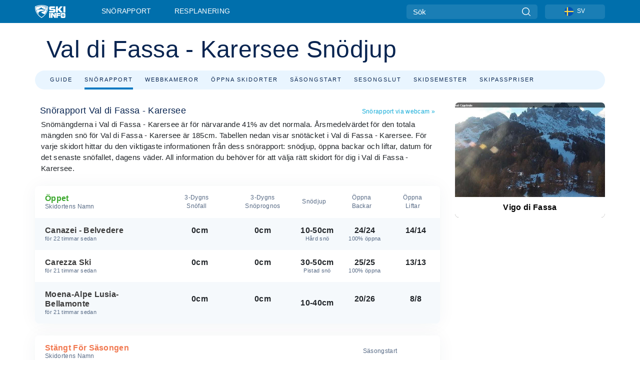

--- FILE ---
content_type: text/html; charset=utf-8
request_url: https://www.skiinfo.se/val-di-fassa-karersee/snorapport
body_size: 60519
content:
<!DOCTYPE html><html lang="sv-SE"><head><meta charSet="utf-8"/><title>Snödjup Val di Fassa - Karersee. Kolla snörapporter och snödjup for skidorterna</title><meta name="viewport" content="initial-scale=1.0, width=device-width"/><meta name="description" content="Snörapport, snöförhållanden och snödjup för alla skidorter - Val di Fassa - Karersee. Skiinfo är den främsta källan för snörapporter i Val di Fassa - Karersee på nätet."/><link rel="canonical" href="https://www.skiinfo.se/val-di-fassa-karersee/snorapport"/><meta name="smartbanner:title" content="OnTheSnow Ski &amp; Snow Report"/><meta name="smartbanner:author" content="Ski &amp; Snow Conditions"/><meta name="smartbanner:hide-path" content="/"/><meta name="smartbanner:icon-apple" content="https://images.onthesnow.com/images/apple-touch-icon.png"/><meta name="smartbanner:icon-google" content="https://images.onthesnow.com/images/apple-touch-icon.png"/><meta name="smartbanner:button" content="ÖPPEN"/><meta name="smartbanner:button-url-apple" content="https://apps.apple.com/us/app/onthesnow-ski-snow-report/id300412347"/><meta name="smartbanner:button-url-google" content="https://play.google.com/store/apps/details?id=com.skireport"/><meta name="smartbanner:enabled-platforms" content="android,ios"/><meta name="smartbanner:close-label" content="Close"/><meta property="og:url" content="https://www.skiinfo.se/val-di-fassa-karersee/snorapport"/><meta property="og:type" content="website"/><meta property="og:title" content="Snödjup Val di Fassa - Karersee. Kolla snörapporter och snödjup for skidorterna"/><meta property="og:locale" content="sv-SE"/><meta property="og:description" content="Snörapport, snöförhållanden och snödjup för alla skidorter - Val di Fassa - Karersee. Skiinfo är den främsta källan för snörapporter i Val di Fassa - Karersee på nätet."/><meta property="og:image" content="https://cdn.bfldr.com/WIENNW6Q/as/j6q4ns97pkbhcq7f843752/Passo_Fedaia_-_Marmolada?auto=webp&amp;format=png"/><meta name="twitter:card" content="summary_large_image"/><meta property="twitter:url" content="https://www.skiinfo.se/val-di-fassa-karersee/snorapport"/><meta name="twitter:site" content="@onthesnow"/><meta name="twitter:title" content="Snödjup Val di Fassa - Karersee. Kolla snörapporter och snödjup for skidorterna"/><meta name="twitter:description" content="Snörapport, snöförhållanden och snödjup för alla skidorter - Val di Fassa - Karersee. Skiinfo är den främsta källan för snörapporter i Val di Fassa - Karersee på nätet."/><meta name="twitter:image" content="https://cdn.bfldr.com/WIENNW6Q/as/j6q4ns97pkbhcq7f843752/Passo_Fedaia_-_Marmolada?auto=webp&amp;format=png"/><link rel="manifest" href="/manifest.json"/><meta name="next-head-count" content="28"/><link rel="apple-touch-icon" sizes="180x180" href="/apple-touch-icon.png"/><link rel="icon" type="image/png" sizes="32x32" href="/favicon-32x32.png"/><link rel="icon" type="image/png" sizes="16x16" href="/favicon-16x16.png"/><link rel="mask-icon" href="/safari-pinned-tab.svg" color="#5bbad5"/><meta name="msapplication-TileColor" content="#2d89ef"/><meta name="theme-color" content="#ffffff"/><link rel="preconnect" href="https://fonts.googleapis.com"/><link rel="preconnect" href="https://fonts.gstatic.com" crossorigin="anonymous"/><link rel="preload" as="style" href="https://fonts.googleapis.com/css2?family=Roboto:wght@100;300;400;500;600;700;900&amp;family=Poppins:wght@100;300;400;500;600;700;900&amp;display=swap"/><link rel="stylesheet" href="https://fonts.googleapis.com/css2?family=Roboto:wght@100;300;400;500;600;700;900&amp;family=Poppins:wght@100;300;400;500;600;700;900&amp;display=swap" media="print"/><noscript><link rel="stylesheet" href="https://fonts.googleapis.com/css2?family=Roboto:wght@100;300;400;500;600;700;900&amp;family=Poppins:wght@100;300;400;500;600;700;900&amp;display=swap"/></noscript><link href="https://fonts.googleapis.com/css2?family=Poppins:ital,wght@0,300;0,400;0,500;0,600;0,700;0,800;1,300;1,400;1,500;1,600;1,700;1,800&amp;display=swap" rel="stylesheet"/><script type="text/plain" async="" class="optanon-category-C0004">(function(w,d,s,l,i){w[l]=w[l]||[];w[l].push({'gtm.start':
          new Date().getTime(),event:'gtm.js'});var f=d.getElementsByTagName(s)[0],
          j=d.createElement(s),dl=l!='dataLayer'?'&l='+l:'';j.async=true;j.src=
          'https://www.googletagmanager.com/gtm.js?id='+i+dl;f.parentNode.insertBefore(j,f);
          })(window,document,'script','dataLayer','GTM-5SCH5W8');</script><meta name="google-site-verification" content="xl1i2-dmbSSbf9QcrH_CPJD-rNGTfsgID4aZRSyJR_Q"/><style>
                    #onetrust-consent-sdk { display: none }
                    </style><script type="text/javascript">
          window.OptanonWrapper = function() {
            console.log("OptanonWrapper fired", OneTrust.IsAlertBoxClosed());
            window.isOneTrustScriptLoaded = true;

            if (window.parseOTCookie) {
              parseOTCookie(true);
            }
          }</script><script type="text/javascript" src="//ajax.googleapis.com/ajax/libs/jquery/3.6.1/jquery.min.js"></script><script type="text/javascript" src="//min.skiinfo.se/c/assets/pigeon.js?v1"></script><script type="text/javascript">var Pigeon = new PigeonClass({
                    subdomain: 'min.skiinfo.se',
                    fingerprint: true,
                    idp: false // true if subdomain does not share the same primary domain this script is installed on
                   });
                
                Pigeon.oneTrust('enable', { ignoreCookieCategories:['C0001','C0003'] } );
                   
                Pigeon.paywall({
                    // redirect: true || 'modal' Setting true or false tells Pigeon whether to redirect to 
                    // preset promotional page or not. Setting 'modal' tells the page to popup the
                    // standard promotional dialog.
                    redirect:false, 
                    free:false, // default: false. Setting true overrides the Pigeon Cloud presets, allowing this page to be free.
                    success:function(response){
                    // do stuff here with response
                    // See Pigeon Response Reference in documentation for available variables.
                    }
                });
                
                
                </script><script defer="" type="text/javascript">Pigeon.paywallPromise.done(function(response){
                // Is user logged in and enabled
                if( response.user_status ){
                    window.pigeonProps = {
                       trKey: 'nav.footer.accountSettings',
                       href: 'https://min.skiinfo.se/user/',
                       fallback: 'Account Settings'
                    }
                } else {
                    window.pigeonProps = {
                       trKey: 'nav.footer.rejectConsent',
                       href: 'https://www.skiinfo.se/news/dataskyddspolicy/',
                       fallback: 'Reject Consent'
                    }
                }
                if(window.updatePigeonProps) {
                    window.updatePigeonProps();
                }
            });</script><script src="https://cdn.cookielaw.org/scripttemplates/otSDKStub.js" type="text/javascript" charSet="UTF-8" data-domain-script="e1f467dd-c9f4-4be2-b0d3-4cabad618ce2"></script><link rel="stylesheet" href="/smartbanner/smartbanner.min.css"/><script defer="" src="/smartbanner/smartbanner.min.js"></script><link rel="preload" href="https://nextjs.onthesnow.com/_next/static/css/aa0e96e459c5c095.css" as="style"/><link rel="stylesheet" href="https://nextjs.onthesnow.com/_next/static/css/aa0e96e459c5c095.css" data-n-g=""/><link rel="preload" href="https://nextjs.onthesnow.com/_next/static/css/4de4e3fbe9b82a94.css" as="style"/><link rel="stylesheet" href="https://nextjs.onthesnow.com/_next/static/css/4de4e3fbe9b82a94.css" data-n-p=""/><link rel="preload" href="https://nextjs.onthesnow.com/_next/static/css/d6715af7501c8f60.css" as="style"/><link rel="stylesheet" href="https://nextjs.onthesnow.com/_next/static/css/d6715af7501c8f60.css" data-n-p=""/><link rel="preload" href="https://nextjs.onthesnow.com/_next/static/css/ffdba67e39980a39.css" as="style"/><link rel="stylesheet" href="https://nextjs.onthesnow.com/_next/static/css/ffdba67e39980a39.css" data-n-p=""/><link rel="preload" href="https://nextjs.onthesnow.com/_next/static/css/36940db07f5ad868.css" as="style"/><link rel="stylesheet" href="https://nextjs.onthesnow.com/_next/static/css/36940db07f5ad868.css" data-n-p=""/><noscript data-n-css=""></noscript><script defer="" nomodule="" src="https://nextjs.onthesnow.com/_next/static/chunks/polyfills-c67a75d1b6f99dc8.js"></script><script src="https://nextjs.onthesnow.com/_next/static/chunks/webpack-e1a5ba603c2d7906.js" defer=""></script><script src="https://nextjs.onthesnow.com/_next/static/chunks/framework-c785d58f95541f19.js" defer=""></script><script src="https://nextjs.onthesnow.com/_next/static/chunks/main-35ccc97ee3abffe0.js" defer=""></script><script src="https://nextjs.onthesnow.com/_next/static/chunks/pages/_app-82ade181b81ed0b8.js" defer=""></script><script src="https://nextjs.onthesnow.com/_next/static/chunks/fec483df-025b67593f65e72d.js" defer=""></script><script src="https://nextjs.onthesnow.com/_next/static/chunks/9669-b100a0bcd7abbd2e.js" defer=""></script><script src="https://nextjs.onthesnow.com/_next/static/chunks/9861-1e768c62a1e811b5.js" defer=""></script><script src="https://nextjs.onthesnow.com/_next/static/chunks/4221-2d3eed0b0f8c238c.js" defer=""></script><script src="https://nextjs.onthesnow.com/_next/static/chunks/2050-63886329d538a06f.js" defer=""></script><script src="https://nextjs.onthesnow.com/_next/static/chunks/1605-9dcf4a4be1483119.js" defer=""></script><script src="https://nextjs.onthesnow.com/_next/static/chunks/8033-bdfbe0588b213143.js" defer=""></script><script src="https://nextjs.onthesnow.com/_next/static/chunks/1036-d3fc8e39a0906a4d.js" defer=""></script><script src="https://nextjs.onthesnow.com/_next/static/chunks/1983-fce0c623d0993a71.js" defer=""></script><script src="https://nextjs.onthesnow.com/_next/static/chunks/2974-570e456ff5fece53.js" defer=""></script><script src="https://nextjs.onthesnow.com/_next/static/chunks/1994-e496443910856d54.js" defer=""></script><script src="https://nextjs.onthesnow.com/_next/static/chunks/7796-e38cda8f07e00c24.js" defer=""></script><script src="https://nextjs.onthesnow.com/_next/static/chunks/1-4cf52f3bf0872ab3.js" defer=""></script><script src="https://nextjs.onthesnow.com/_next/static/chunks/2797-0ccd6666e06d2eae.js" defer=""></script><script src="https://nextjs.onthesnow.com/_next/static/chunks/3066-a9594de9e2ceacde.js" defer=""></script><script src="https://nextjs.onthesnow.com/_next/static/chunks/9915-dc9db41e491b543f.js" defer=""></script><script src="https://nextjs.onthesnow.com/_next/static/chunks/7563-a397b46d9d83b1e5.js" defer=""></script><script src="https://nextjs.onthesnow.com/_next/static/chunks/6622-ca7918d5443cb527.js" defer=""></script><script src="https://nextjs.onthesnow.com/_next/static/chunks/pages/%5Bregion%5D/snorapport-9ea342f5b922c5e8.js" defer=""></script><script src="https://nextjs.onthesnow.com/_next/static/2.8.17_sv-SE/_buildManifest.js" defer=""></script><script src="https://nextjs.onthesnow.com/_next/static/2.8.17_sv-SE/_ssgManifest.js" defer=""></script></head><body><div id="__next"><noscript><iframe title="Google Tag Manager" src="https://www.googletagmanager.com/ns.html?id=GTM-5SCH5W8" height="0" width="0" style="display:none;visibility:hidden"></iframe></noscript><div id="GPTScripts"></div><noscript><img height="1" width="1" alt="facebook-pixel" class="optanon-category-C0004" style="display:none" src="https://www.facebook.com/tr?id=419774891779343&amp;ev=PageView&amp;noscript=1"/></noscript><div id="FPC-with-scripts"></div><noscript><img style="position:absolute" alt="" src="https://pubads.g.doubleclick.net/activity;dc_iu=/7730/DFPAudiencePixel;ord=1;dc_seg=7264807841?" width="1" height="1"/></noscript><nav class="styles_box___Anpz"><div class="container-xl p-0"><div><div class="styles_logo__SQxSo"><a tabindex="-1" href="/"><svg viewBox="0 0 240 102" fill="none" xmlns="http://www.w3.org/2000/svg"><path d="M102.491 12.257C93.605 6.504 73.678.17 51.498 0 29.322.17 9.396 6.504.506 12.257.19 12.466-7.634 64.974 51.498 102c59.137-37.026 51.315-89.534 50.993-89.743zM51.498 95.839C-2.108 62.676 4.987 15.647 5.275 15.466c8.057-5.159 26.122-10.828 46.223-10.98 20.103.152 38.17 5.821 46.232 10.98.284.18 7.381 47.21-46.232 80.373z" fill="#fff"></path><path d="M95.565 17.875C87.878 13.24 70.659 8.135 51.496 8c-19.16.134-36.378 5.24-44.058 9.875-.136.083-1.82 10.26 2.478 24.125.379-.2 14.336-7.552 21.544-11.417 7.53-4.04 17.358-11.62 17.8-11.646.689-.055 3.613 4.09 14.262 9.794 9.742 5.223 17.17 8.15 29.925 12.053 3.836-13.24 2.248-22.829 2.118-22.909zm-11.248-1.893l1.181 3.463 3.508-1.154-1.136 2.246-3.51 1.16-1.179-3.466 1.136-2.249zM69.67 19.416l1.194 1.636 1.659-1.17-.228 1.365-1.658 1.174-1.194-1.638.227-1.367zm-2.68 4.249l1.662-1.175-1.192-1.633 1.39.224 1.19 1.633-1.662 1.177-1.389-.226zm4.484 2.52L70.28 24.55l-1.66 1.17.228-1.366 1.66-1.174 1.194 1.638-.228 1.367zm2.212-1.44l-1.39-.223-1.19-1.632 1.663-1.176 1.389.225-1.665 1.174 1.193 1.633zm6.023-7.43l2.283 1.12 1.178 3.452-3.518 1.164-2.286-1.121 3.517-1.16-1.174-3.455zm4.057 11.341l-1.18-3.462-3.509 1.157 1.136-2.25 3.514-1.158 1.178 3.464-1.139 2.25zm1.641 5.395l.502-.941-.951-.493.707-.217.954.493-.502.94-.71.218zm.245-2.625l.956.494.503-.94.22.699-.5.937-.959-.494-.22-.696zm1.519 2.278l-.502.938-.22-.697.503-.94.953.494.222.697-.956-.492zm.944-.484l-.954-.492.505-.942.707-.217-.502.942.954.494-.71.215zm-.912-9.348l1.175 3.455-2.285-1.12-1.178-3.457 3.519-1.16 2.287 1.123-3.518 1.16z" fill="#fff"></path><path d="M84.931 42.607s-10.153-4.69-18.103-6.586c-2.128-.507 18.47 8.436 2.874 13.506-12.287 3.996-40.062 5.897 5.4 23.473C84.922 62.421 90.212 51.65 93 42.451c-1.67-.624-5.736-2.052-14.026-4.534-3.239-.966 5.37 3.723 5.957 4.69z" fill="#fff"></path><path d="M56.27 47.143c34.427-3.23 1.611-14.096 1.611-14.096l-.367 6.755s-5.93-7.49-7.103-8.664c-1.174-1.174-4.542 5.582-5.421 4.259-.879-1.32-4.76-1.984-7.692-.66-2.93 1.321-8.13 5.067-9.23 5.286-2.906.584 10.336-9.803 6.082-7.71-6.514 3.207-17.283 7.943-23.15 11.46 3.195 9.521 9.159 20.56 20.074 31.227-7.313-11.242-8.278-24.717 25.196-27.857zM230.613 62.603c-9.504 0-19.656.022-19.656.022s-4.722-.094-6.754 3.064c-2.025 3.143-1.822 6.597-1.822 6.597v19.507s-.04 5.439 2.809 7.769c2.849 2.332 6.178 2.023 6.178 2.023h18.845s9.149.906 9.149-9.852V72.33c-.002 0 .745-9.727-8.749-9.727zm-11.008 7.182l3.228 6.364 6.365-3.205-1.532 4.654-6.366 3.213-3.229-6.367 1.534-4.659zm-11.585 13.42l6.385-3.218-3.217-6.348 4.669 1.532 3.226 6.343-6.386 3.218-4.677-1.527zm14.111 11.217l-3.223-6.362-6.365 3.207 1.528-4.66 6.372-3.21 3.224 6.365-1.536 4.66zm5.203-10.193l3.22 6.345-4.673-1.527-3.223-6.354 6.382-3.213 4.681 1.532-6.387 3.217zM111 45.9h33.335v-5.374h-19.736c-1.504 0-2.81-.047-3.925-.143-1.114-.094-2.085-.261-2.914-.502-.828-.238-1.554-.56-2.176-.967a10.978 10.978 0 01-1.787-1.469c-1.863-1.91-2.797-4.634-2.797-8.172V23.9c0-2.818.232-4.992.699-6.521.467-1.529 1.295-2.77 2.488-3.727 1.189-1.003 2.653-1.694 4.39-2.077 1.734-.383 4.207-.575 7.42-.575h30.849v12.9h-29.761v5.373h17.25c3.211 0 5.646.133 7.304.396 1.658.263 3.081.728 4.274 1.398 1.45.812 2.565 2.042 3.342 3.69.777 1.648 1.165 3.57 1.165 5.768v5.373c0 2.677-.272 4.78-.815 6.307a8.17 8.17 0 01-2.759 3.798c-.673.526-1.373.968-2.099 1.326-.726.358-1.58.645-2.563.86-.985.216-2.111.37-3.381.467a60.28 60.28 0 01-4.467.143H111v-12.9zM164.061 11h16.085v18.918h3.73L198.718 11h18.958l-19.97 23.648 21.525 24.15h-20.513l-14.843-18.416h-3.73v18.417h-16.084V11zM222.894 11h16.085v47.799h-16.085V11zM111 62.994h11.941v38.475H111V62.994zM126.226 62.994h14.94l11.133 18.344V62.994h11.941v38.475h-11.537l-14.538-23.535v23.535h-11.94V62.994h.001zM167.492 62.994h32.361v10.384h-20.42v4.614h20.421v8.48h-20.421v14.997h-11.941V62.994z" fill="#fff"></path></svg></a></div><div class="styles_desktopMenu__lxfmC"><a href="/snorapport">Snörapport</a><a href="/skidort">Resplanering</a></div></div><div><div class="styles_search__UiDjC"><form><input type="search" name="search" placeholder="Sök"/><button type="button" title="Sök"><svg viewBox="0 0 24 24" xmlns="http://www.w3.org/2000/svg"><path d="M10.57 0C4.74 0 0 4.741 0 10.57c0 5.827 4.741 10.568 10.57 10.568 5.827 0 10.568-4.741 10.568-10.569C21.138 4.741 16.397 0 10.57 0zm0 19.187c-4.753 0-8.619-3.866-8.619-8.618 0-4.752 3.866-8.618 8.618-8.618 4.752 0 8.618 3.866 8.618 8.618 0 4.752-3.866 8.618-8.618 8.618z"></path><path d="M23.714 22.334l-5.593-5.593a.975.975 0 10-1.38 1.38l5.593 5.593a.972.972 0 001.38 0 .975.975 0 000-1.38z"></path></svg></button></form></div><div class="styles_langPicker__IbnXq"><div class="styles_langWrapper__Fb8X0"><a class="styles_langButton__7sCTT"><div><img src="/assets/flags/SV.png" alt="SV" width="18" height="18" title="SV"/><span>SV</span></div></a><div class="styles_langDropdown__KCcDf"><a class="lang-select" href="https://www.onthesnow.com"><div><span>US</span></div></a><a class="lang-select" href="https://www.onthesnow.co.uk"><div><span>UK</span></div></a><a class="lang-select" href="https://www.skiinfo.se"><div><span>SV</span></div></a><a class="lang-select" href="https://www.onthesnow.sk"><div><span>SK</span></div></a><a class="lang-select" href="https://www.skiinfo.pl"><div><span>PL</span></div></a><a class="lang-select" href="https://www.skiinfo.de"><div><span>DE</span></div></a><a class="lang-select" href="https://es.skiinfo.com"><div><span>ES</span></div></a><a class="lang-select" href="https://www.skiinfo.it"><div><span>IT</span></div></a><a class="lang-select" href="https://www.skiinfo.no"><div><span>NO</span></div></a><a class="lang-select" href="https://www.skiinfo.dk"><div><span>DA</span></div></a><a class="lang-select" href="https://www.skiinfo.fr"><div><span>FR</span></div></a><a class="lang-select" href="https://www.skiinfo.nl"><div><span>NL</span></div></a><a class="lang-select" href="https://www.onthesnow.cz"><div><span>CZ</span></div></a></div></div></div><div tabindex="-1" role="button" class="styles_searchToggle__L4_lN"><svg viewBox="0 0 24 24" xmlns="http://www.w3.org/2000/svg"><path d="M10.57 0C4.74 0 0 4.741 0 10.57c0 5.827 4.741 10.568 10.57 10.568 5.827 0 10.568-4.741 10.568-10.569C21.138 4.741 16.397 0 10.57 0zm0 19.187c-4.753 0-8.619-3.866-8.619-8.618 0-4.752 3.866-8.618 8.618-8.618 4.752 0 8.618 3.866 8.618 8.618 0 4.752-3.866 8.618-8.618 8.618z"></path><path d="M23.714 22.334l-5.593-5.593a.975.975 0 10-1.38 1.38l5.593 5.593a.972.972 0 001.38 0 .975.975 0 000-1.38z"></path></svg></div><div tabindex="-1" role="button" class="styles_burger__OiHl4"><svg viewBox="0 0 25 20" xmlns="http://www.w3.org/2000/svg"><rect width="25" height="3.333" rx="1.667"></rect><rect y="8.334" width="25" height="3.333" rx="1.667"></rect><rect y="16.666" width="25" height="3.333" rx="1.667"></rect></svg></div></div></div><div class="styles_mobileMenu__EWmNZ"><div class="styles_head__cDv3M"><div class="container"><div tabindex="-1" role="button" class="styles_burger__OiHl4"><svg viewBox="0 0 25 20" xmlns="http://www.w3.org/2000/svg"><rect width="25" height="3.333" rx="1.667"></rect><rect y="8.334" width="25" height="3.333" rx="1.667"></rect><rect y="16.666" width="25" height="3.333" rx="1.667"></rect></svg></div></div></div><div class="styles_links__OPHIm"><a href="/snorapport">Snörapport</a></div></div></nav><div class="SizeMonitor_wrapper__pWZ2x" style="height:0px"><div class="SizeMonitor_inner__ea5ry"><div class="adunit_main__SsoLJ" data-language="sv-SE" data-country="IT"></div></div></div><div class="adunit_main__SsoLJ adunit_popup__ikrQJ" data-language="sv-SE" data-country="IT"></div><div class="container-xl content-container"><div><div class="styles_header__LIzdC"><div class="styles_content__17ubJ"><div class="styles_hero__28E9o"><div><div class="styles_title__nwByn"><h1>Val di Fassa - Karersee Snödjup</h1></div></div></div><div class="styles_links__CG2WY"><div class="Link_linkContainer__j_XC5"><a href="/val-di-fassa-karersee/skidorter" rel="" class="Link_link__jRQZF Link_redesigned___kOm_">Guide</a></div><div class="Link_linkContainer__j_XC5 Link_active__r16jD"><a href="/val-di-fassa-karersee/snorapport" rel="" class="Link_link__jRQZF Link_redesigned___kOm_">Snörapport</a></div><div class="Link_linkContainer__j_XC5"><a href="/val-di-fassa-karersee/webbkamera" rel="" class="Link_link__jRQZF Link_redesigned___kOm_">Webbkameror</a></div><div class="Link_linkContainer__j_XC5"><a href="/val-di-fassa-karersee/oppna-skidorter" rel="" class="Link_link__jRQZF Link_redesigned___kOm_">Öppna skidorter</a></div><div class="Link_linkContainer__j_XC5"><a href="/val-di-fassa-karersee/oppningsdatum-for-skidorter" rel="" class="Link_link__jRQZF Link_redesigned___kOm_">Säsongstart</a></div><div class="Link_linkContainer__j_XC5"><a href="/val-di-fassa-karersee/sasongsavslutning-for-skidorter" rel="" class="Link_link__jRQZF Link_redesigned___kOm_">Sesongslut</a></div><div class="Link_linkContainer__j_XC5"><a href="/val-di-fassa-karersee/boende" rel="" class="Link_link__jRQZF Link_redesigned___kOm_">Skidsemester</a></div><div class="Link_linkContainer__j_XC5"><a href="/val-di-fassa-karersee/liftkort" rel="" class="Link_link__jRQZF Link_redesigned___kOm_">Skipasspriser</a></div></div></div></div></div><div class="styles_layout__Zkjid layout-container"><style>#nprogress{pointer-events:none}#nprogress .bar{background:#29d;position:fixed;z-index:1600;top: 0;left:0;width:100%;height:3px}#nprogress .peg{display:block;position:absolute;right:0;width:100px;height:100%;box-shadow:0 0 10px #29d,0 0 5px #29d;opacity:1;-webkit-transform:rotate(3deg) translate(0px,-4px);-ms-transform:rotate(3deg) translate(0px,-4px);transform:rotate(3deg) translate(0px,-4px)}#nprogress .spinner{display:block;position:fixed;z-index:1600;top: 15px;right:15px}#nprogress .spinner-icon{width:18px;height:18px;box-sizing:border-box;border:2px solid transparent;border-top-color:#29d;border-left-color:#29d;border-radius:50%;-webkit-animation:nprogress-spinner 400ms linear infinite;animation:nprogress-spinner 400ms linear infinite}.nprogress-custom-parent{overflow:hidden;position:relative}.nprogress-custom-parent #nprogress .bar,.nprogress-custom-parent #nprogress .spinner{position:absolute}@-webkit-keyframes nprogress-spinner{0%{-webkit-transform:rotate(0deg)}100%{-webkit-transform:rotate(360deg)}}@keyframes nprogress-spinner{0%{transform:rotate(0deg)}100%{transform:rotate(360deg)}}</style><div class="styles_main__AIw_d"><article class="styles_box__DnDyN"><div class="styles_box__nvOx2"><h2 class="styles_title__7rSWH">Snörapport Val di Fassa - Karersee</h2><div class="styles_links__vwiP3"><a class="styles_link__PDJg9" href="/val-di-fassa-karersee/webbkamera">Snörapport via webcam<!-- --> <!-- -->»</a></div></div><div class="styles_box__A8NLW">Snömängderna i Val di Fassa - Karersee är för närvarande 41% av det normala. Årsmedelvärdet för den totala mängden snö för Val di Fassa - Karersee är 185cm. Tabellen nedan visar snötäcket i Val di Fassa - Karersee. För varje skidort hittar du den viktigaste informationen från dess snörapport: snödjup, öppna backar och liftar, datum för det senaste snöfallet, dagens väder. All information du behöver för att välja rätt skidort för dig i Val di Fassa - Karersee.</div></article><section class="styles_box__ukVBL"><table class="styles_table__0oUUB styles_collabsibleTable__7kZBU"><thead><tr class="styles_header__UBrej"><th class="styles_commonCell__wB0xC styles_commonHeaderCell__YRADX styles_sortableHeadCell__JTWA_ h3 styles_titleCell__5wNFE styles_titleHeaderCell__vdJD_ styles_resortNameHeader__pI33y styles_withAction__U3q1K"><div><div><span class="styles_open__HK09p">Öppet</span><span>Skidortens namn</span></div><div class="styles_arrows___aF_R"><div class="styles_arrowUp__qn8X9"></div><div class="styles_arrowDown__f9o_B"></div></div></div></th><th class="styles_commonCell__wB0xC styles_commonHeaderCell__YRADX styles_sortableHeadCell__JTWA_ styles_togglingCellTitle__ZuJrc styles_withAction__U3q1K"><div><span><span>3-Dygns Snöfall</span><span>72 t</span></span><div class="styles_arrows___aF_R"><div class="styles_arrowUp__qn8X9"></div><div class="styles_arrowDown__f9o_B"></div></div></div></th><th class="styles_commonCell__wB0xC styles_commonHeaderCell__YRADX styles_sortableHeadCell__JTWA_ styles_togglingCellTitle__ZuJrc"><div><span><span>3-dygns snöprognos</span><span>3-dygns snöprognos</span></span></div></th><th class="styles_commonCell__wB0xC styles_commonHeaderCell__YRADX styles_sortableHeadCell__JTWA_ styles_togglingCellTitle__ZuJrc styles_withAction__U3q1K"><div><span><span>Snödjup</span><span>Snödjup</span></span><div class="styles_arrows___aF_R"><div class="styles_arrowUp__qn8X9"></div><div class="styles_arrowDown__f9o_B"></div></div></div></th><th class="styles_commonCell__wB0xC styles_commonHeaderCell__YRADX styles_sortableHeadCell__JTWA_ styles_togglingCellTitle__ZuJrc styles_withAction__U3q1K"><div><span><span>Öppna backar</span><span>Backar</span></span><div class="styles_arrows___aF_R"><div class="styles_arrowUp__qn8X9"></div><div class="styles_arrowDown__f9o_B"></div></div></div></th><th class="styles_commonCell__wB0xC styles_commonHeaderCell__YRADX styles_togglingCellTitle__ZuJrc styles_withAction__U3q1K"><span><span>Öppna liftar</span><div class="styles_arrows___aF_R"><div class="styles_arrowUp__qn8X9"></div><div class="styles_arrowDown__f9o_B"></div></div></span></th></tr></thead><tbody><tr class="styles_row__HA9Yq styles_other__af7qF"><td class="styles_commonCell__wB0xC styles_commonRowCell__8t9yH"><a class="styles_titleCell__5wNFE" href="/trentino/canazei-belvedere-pordoijoch/snorapport"><span class="h4 styles_h4__x3zzi">Canazei - Belvedere</span><time title="Senaste snörapport:">för 22 timmar sedan</time></a></td><td class="styles_commonCell__wB0xC styles_commonRowCell__8t9yH"><span class="h4 styles_h4__x3zzi">0cm<div class="styles_small__5RsX3 styles_hiddenCell__yIyOx">-</div></span></td><td class="styles_commonCell__wB0xC styles_commonRowCell__8t9yH"><span class="h4 styles_h4__x3zzi">0cm<div class="styles_small__5RsX3 styles_hiddenCell__yIyOx">-</div></span></td><td class="styles_commonCell__wB0xC styles_commonRowCell__8t9yH"><span class="h4 styles_h4__x3zzi">10-50cm<div class="styles_small__5RsX3">Hård snö</div></span></td><td class="styles_commonCell__wB0xC styles_commonRowCell__8t9yH"><span class="h4 styles_h4__x3zzi">24/24<div class="styles_small__5RsX3 styles_openTrailsCell__mug6y">100% öppna</div></span></td><td class="styles_commonCell__wB0xC styles_commonRowCell__8t9yH"><span class="h4 styles_h4__x3zzi">14/14<div class="styles_small__5RsX3 styles_hiddenCell__yIyOx">-</div></span></td></tr><tr class="styles_row__HA9Yq"><td class="styles_commonCell__wB0xC styles_commonRowCell__8t9yH"><a class="styles_titleCell__5wNFE" href="/alto-adige/carezza-karersee/snorapport"><span class="h4 styles_h4__x3zzi">Carezza Ski</span><time title="Senaste snörapport:">för 21 timmar sedan</time></a></td><td class="styles_commonCell__wB0xC styles_commonRowCell__8t9yH"><span class="h4 styles_h4__x3zzi">0cm<div class="styles_small__5RsX3 styles_hiddenCell__yIyOx">-</div></span></td><td class="styles_commonCell__wB0xC styles_commonRowCell__8t9yH"><span class="h4 styles_h4__x3zzi">0cm<div class="styles_small__5RsX3 styles_hiddenCell__yIyOx">-</div></span></td><td class="styles_commonCell__wB0xC styles_commonRowCell__8t9yH"><span class="h4 styles_h4__x3zzi">30-50cm<div class="styles_small__5RsX3">Pistad snö</div></span></td><td class="styles_commonCell__wB0xC styles_commonRowCell__8t9yH"><span class="h4 styles_h4__x3zzi">25/25<div class="styles_small__5RsX3 styles_openTrailsCell__mug6y">100% öppna</div></span></td><td class="styles_commonCell__wB0xC styles_commonRowCell__8t9yH"><span class="h4 styles_h4__x3zzi">13/13<div class="styles_small__5RsX3 styles_hiddenCell__yIyOx">-</div></span></td></tr><tr class="styles_row__HA9Yq styles_other__af7qF"><td class="styles_commonCell__wB0xC styles_commonRowCell__8t9yH"><a class="styles_titleCell__5wNFE" href="/trentino/moena-alpe-lusia-val-di-fassa/snorapport"><span class="h4 styles_h4__x3zzi">Moena-Alpe Lusia-Bellamonte</span><time title="Senaste snörapport:">för 21 timmar sedan</time></a></td><td class="styles_commonCell__wB0xC styles_commonRowCell__8t9yH"><span class="h4 styles_h4__x3zzi">0cm<div class="styles_small__5RsX3 styles_hiddenCell__yIyOx">-</div></span></td><td class="styles_commonCell__wB0xC styles_commonRowCell__8t9yH"><span class="h4 styles_h4__x3zzi">0cm<div class="styles_small__5RsX3 styles_hiddenCell__yIyOx">-</div></span></td><td class="styles_commonCell__wB0xC styles_commonRowCell__8t9yH"><span class="h4 styles_h4__x3zzi">10-40cm<div class="styles_small__5RsX3"></div></span></td><td class="styles_commonCell__wB0xC styles_commonRowCell__8t9yH"><span class="h4 styles_h4__x3zzi">20/26<div class="styles_small__5RsX3 styles_openTrailsCell__mug6y"><div class="styles_small__5RsX3 styles_hiddenCell__yIyOx">-</div></div></span></td><td class="styles_commonCell__wB0xC styles_commonRowCell__8t9yH"><span class="h4 styles_h4__x3zzi">8/8<div class="styles_small__5RsX3 styles_hiddenCell__yIyOx">-</div></span></td></tr></tbody></table></section><section class="styles_box__ukVBL"><table class="styles_table__0oUUB styles_collabsibleTable__7kZBU"><thead><tr class="styles_header__UBrej"><th class="styles_commonCell__wB0xC styles_commonHeaderCell__YRADX styles_sortableHeadCell__JTWA_ h3 styles_titleCell__5wNFE styles_titleHeaderCell__vdJD_ styles_resortNameHeader__pI33y styles_withAction__U3q1K"><div><div><span class="styles_closed__ppxSW">Stängt för säsongen</span><span>Skidortens namn</span></div><div class="styles_arrows___aF_R"><div class="styles_arrowUp__qn8X9"></div><div class="styles_arrowDown__f9o_B"></div></div></div></th><th class="styles_commonCell__wB0xC styles_commonHeaderCell__YRADX styles_sortableHeadCell__JTWA_ styles_togglingCellTitle__ZuJrc styles_withAction__U3q1K"><div><span><span>Säsongstart</span><span>Öppnar </span></span><div class="styles_arrows___aF_R"><div class="styles_arrowUp__qn8X9"></div><div class="styles_arrowDown__f9o_B"></div></div></div></th></tr></thead><tbody><tr class="styles_row__HA9Yq styles_other__af7qF"><td class="styles_commonCell__wB0xC styles_commonRowCell__8t9yH"><a class="styles_titleCell__5wNFE" href="/trentino/passo-fedaia-marmolada/snorapport"><span class="h4 styles_h4__x3zzi">Passo Fedaia - Marmolada</span><time title="Senaste snörapport:">för 10 månader sedan</time></a></td><td class="styles_commonCell__wB0xC styles_commonRowCell__8t9yH"><span class="h4 styles_h4__x3zzi">27 dec.<div class="styles_small__5RsX3 styles_hiddenCell__yIyOx">-</div></span></td></tr></tbody></table></section><section class="styles_box__ukVBL"><table class="styles_table__0oUUB styles_collabsibleTable__7kZBU"><thead><tr class="styles_header__UBrej"><th class="styles_commonCell__wB0xC styles_commonHeaderCell__YRADX styles_sortableHeadCell__JTWA_ h3 styles_titleCell__5wNFE styles_titleHeaderCell__vdJD_ styles_resortNameHeader__pI33y styles_withAction__U3q1K"><div><div><span class="styles_partial__okDwJ">Inga tillgängliga rapporter</span><span>Skidortens namn</span></div><div class="styles_arrows___aF_R"><div class="styles_arrowUp__qn8X9"></div><div class="styles_arrowDown__f9o_B"></div></div></div></th><th class="styles_commonCell__wB0xC styles_commonHeaderCell__YRADX styles_sortableHeadCell__JTWA_ styles_togglingCellTitle__ZuJrc styles_withAction__U3q1K"><div><span><span>3-Dygns Snöfall</span><span>72 t</span></span><div class="styles_arrows___aF_R"><div class="styles_arrowUp__qn8X9"></div><div class="styles_arrowDown__f9o_B"></div></div></div></th><th class="styles_commonCell__wB0xC styles_commonHeaderCell__YRADX styles_sortableHeadCell__JTWA_ styles_togglingCellTitle__ZuJrc"><div><span><span>3-dygns snöprognos</span><span>3-dygns snöprognos</span></span></div></th><th class="styles_commonCell__wB0xC styles_commonHeaderCell__YRADX styles_sortableHeadCell__JTWA_ styles_togglingCellTitle__ZuJrc styles_withAction__U3q1K"><div><span><span>Snödjup</span><span>Snödjup</span></span><div class="styles_arrows___aF_R"><div class="styles_arrowUp__qn8X9"></div><div class="styles_arrowDown__f9o_B"></div></div></div></th><th class="styles_commonCell__wB0xC styles_commonHeaderCell__YRADX styles_sortableHeadCell__JTWA_ styles_togglingCellTitle__ZuJrc styles_withAction__U3q1K"><div><span><span>Öppna backar</span><span>Backar</span></span><div class="styles_arrows___aF_R"><div class="styles_arrowUp__qn8X9"></div><div class="styles_arrowDown__f9o_B"></div></div></div></th><th class="styles_commonCell__wB0xC styles_commonHeaderCell__YRADX styles_togglingCellTitle__ZuJrc styles_withAction__U3q1K"><span><span>Öppna liftar</span><div class="styles_arrows___aF_R"><div class="styles_arrowUp__qn8X9"></div><div class="styles_arrowDown__f9o_B"></div></div></span></th></tr></thead><tbody><tr class="styles_row__HA9Yq styles_other__af7qF"><td class="styles_commonCell__wB0xC styles_commonRowCell__8t9yH"><a class="styles_titleCell__5wNFE" href="/trentino/campitello-di-fassa-col-rodella-sellajoch/snorapport"><span class="h4 styles_h4__x3zzi">Campitello di Fassa - Col Rodella - Sellajoch</span><time title="Senaste snörapport:">för 1 vecka sedan</time></a></td><td class="styles_commonCell__wB0xC styles_commonRowCell__8t9yH"><span class="h4 styles_h4__x3zzi">-<div class="styles_small__5RsX3 styles_hiddenCell__yIyOx">-</div></span></td><td class="styles_commonCell__wB0xC styles_commonRowCell__8t9yH"><span class="h4 styles_h4__x3zzi">-<div class="styles_small__5RsX3 styles_hiddenCell__yIyOx">-</div></span></td><td class="styles_commonCell__wB0xC styles_commonRowCell__8t9yH"><span class="h4 styles_h4__x3zzi">10-40cm<div class="styles_small__5RsX3">Blandade förhållanden</div></span></td><td class="styles_commonCell__wB0xC styles_commonRowCell__8t9yH"><span class="h4 styles_h4__x3zzi">10/11<div class="styles_small__5RsX3 styles_openTrailsCell__mug6y">90% öppna</div></span></td><td class="styles_commonCell__wB0xC styles_commonRowCell__8t9yH"><span class="h4 styles_h4__x3zzi">9/10<div class="styles_small__5RsX3 styles_hiddenCell__yIyOx">-</div></span></td></tr><tr class="styles_row__HA9Yq"><td class="styles_commonCell__wB0xC styles_commonRowCell__8t9yH"><a class="styles_titleCell__5wNFE" href="/trentino/pozza-di-fassa-aloch-buffaure/snorapport"><span class="h4 styles_h4__x3zzi">Pozza di Fassa - Aloch - Buffaure</span><time title="Senaste snörapport:">för 1 vecka sedan</time></a></td><td class="styles_commonCell__wB0xC styles_commonRowCell__8t9yH"><span class="h4 styles_h4__x3zzi">-<div class="styles_small__5RsX3 styles_hiddenCell__yIyOx">-</div></span></td><td class="styles_commonCell__wB0xC styles_commonRowCell__8t9yH"><span class="h4 styles_h4__x3zzi">-<div class="styles_small__5RsX3 styles_hiddenCell__yIyOx">-</div></span></td><td class="styles_commonCell__wB0xC styles_commonRowCell__8t9yH"><span class="h4 styles_h4__x3zzi">10-50cm<div class="styles_small__5RsX3">Hård snö</div></span></td><td class="styles_commonCell__wB0xC styles_commonRowCell__8t9yH"><span class="h4 styles_h4__x3zzi">12/14<div class="styles_small__5RsX3 styles_openTrailsCell__mug6y">86% öppna</div></span></td><td class="styles_commonCell__wB0xC styles_commonRowCell__8t9yH"><span class="h4 styles_h4__x3zzi">5/5<div class="styles_small__5RsX3 styles_hiddenCell__yIyOx">-</div></span></td></tr><tr class="styles_row__HA9Yq styles_other__af7qF"><td class="styles_commonCell__wB0xC styles_commonRowCell__8t9yH"><a class="styles_titleCell__5wNFE" href="/trentino/vigo-di-fassa/snorapport"><span class="h4 styles_h4__x3zzi">Vigo di Fassa</span><time title="Senaste snörapport:">för 1 vecka sedan</time></a></td><td class="styles_commonCell__wB0xC styles_commonRowCell__8t9yH"><span class="h4 styles_h4__x3zzi">-<div class="styles_small__5RsX3 styles_hiddenCell__yIyOx">-</div></span></td><td class="styles_commonCell__wB0xC styles_commonRowCell__8t9yH"><span class="h4 styles_h4__x3zzi">-<div class="styles_small__5RsX3 styles_hiddenCell__yIyOx">-</div></span></td><td class="styles_commonCell__wB0xC styles_commonRowCell__8t9yH"><span class="h4 styles_h4__x3zzi">20-40cm<div class="styles_small__5RsX3">Hård snö</div></span></td><td class="styles_commonCell__wB0xC styles_commonRowCell__8t9yH"><span class="h4 styles_h4__x3zzi">-/9<div class="styles_small__5RsX3 styles_openTrailsCell__mug6y">96% öppna</div></span></td><td class="styles_commonCell__wB0xC styles_commonRowCell__8t9yH"><span class="h4 styles_h4__x3zzi">6/6<div class="styles_small__5RsX3 styles_hiddenCell__yIyOx">-</div></span></td></tr></tbody></table></section><article class="styles_box__DnDyN styles_container__MlgNf"><h3 class="styles_heading__9yjQG">Planera din resa</h3><div class="styles_tripControlBlock__fEZOi"></div><article class="styles_box__DnDyN"><div id="weski-widget" data-destination-id="resort-43" data-partner="p7s9" data-new-tab="true"></div></article></article></div><aside class="styles_side__iviI4"><a href="/trentino/vigo-di-fassa/webbkamera"></a><div class="adunit_nonSticky__Ox_d0"><div class="adunit_main__SsoLJ adunit_sky__8SqWp" data-language="sv-SE" data-country="IT"></div></div><div class="adunit_sticky__RO7_7 adunit_desktopOnly__cWCI2"><article class="styles_box__DnDyN"><div id="weski-widget" data-destination-id="resort-43" data-partner="p7s9" data-new-tab="true"></div></article></div></aside></div></div><div class="styles_box__bvCpu"><div></div></div><div class="styles_box__2i0a8"><div class="styles_top__MG_k5"><div class="styles_mountains__OaWyo"><svg width="220" height="89" fill="none" xmlns="http://www.w3.org/2000/svg" class="styles_m2__dopkI"><path d="M129.5 0l48 48L220 88.5H0l53-53L73.5 56l56-56z" fill="#292929"></path></svg><svg width="287" height="207" fill="none" xmlns="http://www.w3.org/2000/svg" class="styles_m1__6g7E_"><path d="M329.176 43.5L286.1 77l-95.795-18L0 207h704v-40.5L489.907 0l-84.223 43.5h-76.508z" fill="#191919"></path></svg><svg width="108" height="89" fill="none" xmlns="http://www.w3.org/2000/svg" class="styles_m3__R9l7C"><path d="M-22 0l-48 48v40.5h177.5l-53-53L34 56-22 0z" fill="#0E0E0E" fill-opacity="0.64"></path></svg></div><div class="styles_content__Nti3C"><div class="container-xl"><div class="styles_left__VFnwy"><nav class="styles_bold__oqC0K"><svg viewBox="0 0 240 102" fill="none" xmlns="http://www.w3.org/2000/svg"><path d="M102.491 12.257C93.605 6.504 73.678.17 51.498 0 29.322.17 9.396 6.504.506 12.257.19 12.466-7.634 64.974 51.498 102c59.137-37.026 51.315-89.534 50.993-89.743zM51.498 95.839C-2.108 62.676 4.987 15.647 5.275 15.466c8.057-5.159 26.122-10.828 46.223-10.98 20.103.152 38.17 5.821 46.232 10.98.284.18 7.381 47.21-46.232 80.373z" fill="#fff"></path><path d="M95.565 17.875C87.878 13.24 70.659 8.135 51.496 8c-19.16.134-36.378 5.24-44.058 9.875-.136.083-1.82 10.26 2.478 24.125.379-.2 14.336-7.552 21.544-11.417 7.53-4.04 17.358-11.62 17.8-11.646.689-.055 3.613 4.09 14.262 9.794 9.742 5.223 17.17 8.15 29.925 12.053 3.836-13.24 2.248-22.829 2.118-22.909zm-11.248-1.893l1.181 3.463 3.508-1.154-1.136 2.246-3.51 1.16-1.179-3.466 1.136-2.249zM69.67 19.416l1.194 1.636 1.659-1.17-.228 1.365-1.658 1.174-1.194-1.638.227-1.367zm-2.68 4.249l1.662-1.175-1.192-1.633 1.39.224 1.19 1.633-1.662 1.177-1.389-.226zm4.484 2.52L70.28 24.55l-1.66 1.17.228-1.366 1.66-1.174 1.194 1.638-.228 1.367zm2.212-1.44l-1.39-.223-1.19-1.632 1.663-1.176 1.389.225-1.665 1.174 1.193 1.633zm6.023-7.43l2.283 1.12 1.178 3.452-3.518 1.164-2.286-1.121 3.517-1.16-1.174-3.455zm4.057 11.341l-1.18-3.462-3.509 1.157 1.136-2.25 3.514-1.158 1.178 3.464-1.139 2.25zm1.641 5.395l.502-.941-.951-.493.707-.217.954.493-.502.94-.71.218zm.245-2.625l.956.494.503-.94.22.699-.5.937-.959-.494-.22-.696zm1.519 2.278l-.502.938-.22-.697.503-.94.953.494.222.697-.956-.492zm.944-.484l-.954-.492.505-.942.707-.217-.502.942.954.494-.71.215zm-.912-9.348l1.175 3.455-2.285-1.12-1.178-3.457 3.519-1.16 2.287 1.123-3.518 1.16z" fill="#fff"></path><path d="M84.931 42.607s-10.153-4.69-18.103-6.586c-2.128-.507 18.47 8.436 2.874 13.506-12.287 3.996-40.062 5.897 5.4 23.473C84.922 62.421 90.212 51.65 93 42.451c-1.67-.624-5.736-2.052-14.026-4.534-3.239-.966 5.37 3.723 5.957 4.69z" fill="#fff"></path><path d="M56.27 47.143c34.427-3.23 1.611-14.096 1.611-14.096l-.367 6.755s-5.93-7.49-7.103-8.664c-1.174-1.174-4.542 5.582-5.421 4.259-.879-1.32-4.76-1.984-7.692-.66-2.93 1.321-8.13 5.067-9.23 5.286-2.906.584 10.336-9.803 6.082-7.71-6.514 3.207-17.283 7.943-23.15 11.46 3.195 9.521 9.159 20.56 20.074 31.227-7.313-11.242-8.278-24.717 25.196-27.857zM230.613 62.603c-9.504 0-19.656.022-19.656.022s-4.722-.094-6.754 3.064c-2.025 3.143-1.822 6.597-1.822 6.597v19.507s-.04 5.439 2.809 7.769c2.849 2.332 6.178 2.023 6.178 2.023h18.845s9.149.906 9.149-9.852V72.33c-.002 0 .745-9.727-8.749-9.727zm-11.008 7.182l3.228 6.364 6.365-3.205-1.532 4.654-6.366 3.213-3.229-6.367 1.534-4.659zm-11.585 13.42l6.385-3.218-3.217-6.348 4.669 1.532 3.226 6.343-6.386 3.218-4.677-1.527zm14.111 11.217l-3.223-6.362-6.365 3.207 1.528-4.66 6.372-3.21 3.224 6.365-1.536 4.66zm5.203-10.193l3.22 6.345-4.673-1.527-3.223-6.354 6.382-3.213 4.681 1.532-6.387 3.217zM111 45.9h33.335v-5.374h-19.736c-1.504 0-2.81-.047-3.925-.143-1.114-.094-2.085-.261-2.914-.502-.828-.238-1.554-.56-2.176-.967a10.978 10.978 0 01-1.787-1.469c-1.863-1.91-2.797-4.634-2.797-8.172V23.9c0-2.818.232-4.992.699-6.521.467-1.529 1.295-2.77 2.488-3.727 1.189-1.003 2.653-1.694 4.39-2.077 1.734-.383 4.207-.575 7.42-.575h30.849v12.9h-29.761v5.373h17.25c3.211 0 5.646.133 7.304.396 1.658.263 3.081.728 4.274 1.398 1.45.812 2.565 2.042 3.342 3.69.777 1.648 1.165 3.57 1.165 5.768v5.373c0 2.677-.272 4.78-.815 6.307a8.17 8.17 0 01-2.759 3.798c-.673.526-1.373.968-2.099 1.326-.726.358-1.58.645-2.563.86-.985.216-2.111.37-3.381.467a60.28 60.28 0 01-4.467.143H111v-12.9zM164.061 11h16.085v18.918h3.73L198.718 11h18.958l-19.97 23.648 21.525 24.15h-20.513l-14.843-18.416h-3.73v18.417h-16.084V11zM222.894 11h16.085v47.799h-16.085V11zM111 62.994h11.941v38.475H111V62.994zM126.226 62.994h14.94l11.133 18.344V62.994h11.941v38.475h-11.537l-14.538-23.535v23.535h-11.94V62.994h.001zM167.492 62.994h32.361v10.384h-20.42v4.614h20.421v8.48h-20.421v14.997h-11.941V62.994z" fill="#fff"></path></svg><div class="styles_navLinksContainer__EQv2v"><div class="styles_block__pxSFO"><a href="https://www.skiinfo.se/news/contact-us/">Kontakta Skiinfo</a><span>/</span><a href="https://www.mountainnews.com/">Annonsera</a></div><div class="styles_block__pxSFO styles_support__fumo4"></div></div></nav><nav class="styles_small__z7eoG"><a href="/news/juridisk-information/">Juridisk information</a><span>/</span><a href="/news/dataskyddspolicy/">Dataskyddspolicy</a><span>/</span><a href="/news/anvandarvillkor/">Villkor</a><span>/</span><a href="/sitemap">Sitemap</a><span>/</span><div class="styles_unitToggle__QiAA7"><div>Enheter<!-- -->:</div><a class="styles_active__DiHqn">Metriska mått</a><a class="">Imperial</a><span>/</span></div><a id="pigeon-btn" class="pigeon-settings"></a></nav></div><div class="styles_right__VZuqe"><nav class="styles_social__Z2XhN"><a aria-label="Youtube" target="_blank" rel="noreferrer" href="https://www.youtube.com/user/OnTheSnowcom"><svg viewBox="0 0 24 17" xmlns="http://www.w3.org/2000/svg"><path d="M23.506 2.66A3.024 3.024 0 0021.39.52C19.512 0 12 0 12 0S4.488 0 2.61.5C1.6.78.77 1.62.493 2.66 0 4.56 0 8.5 0 8.5s0 3.96.494 5.84a3.025 3.025 0 002.116 2.14C4.507 17 12 17 12 17s7.512 0 9.39-.5a3.024 3.024 0 002.116-2.14C24 12.46 24 8.52 24 8.52s.02-3.96-.494-5.86zM9.608 12.14V4.86l6.247 3.64-6.247 3.64z"></path></svg></a><a aria-label="Twitter" target="_blank" rel="noreferrer" href="https://www.twitter.com/onthesnow"><svg viewBox="0 0 1200 1227" xmlns="http://www.w3.org/2000/svg"><path d="M714.163 519.284L1160.89 0h-105.86L667.137 450.887 357.328 0H0l468.492 681.821L0 1226.37h105.866l409.625-476.152 327.181 476.152H1200L714.137 519.284h.026zM569.165 687.828l-47.468-67.894-377.686-540.24h162.604l304.797 435.991 47.468 67.894 396.2 566.721H892.476L569.165 687.854v-.026z"></path></svg></a><a aria-label="Instagram" target="_blank" rel="noreferrer" href="https://www.instagram.com/onthesnow"><svg viewBox="0 0 17 18" xmlns="http://www.w3.org/2000/svg"><path fill-rule="evenodd" clip-rule="evenodd" d="M0 3.607A3.607 3.607 0 013.607 0h9.786A3.607 3.607 0 0117 3.607v9.885a3.607 3.607 0 01-3.607 3.607H3.607A3.607 3.607 0 010 13.492V3.607zm11.96 4.992a3.46 3.46 0 11-6.92 0 3.46 3.46 0 016.92 0zm1.63-3.657a1.137 1.137 0 100-2.274 1.137 1.137 0 000 2.274z"></path></svg></a><a aria-label="Facebook" target="_blank" rel="noreferrer" href="https://www.facebook.com/pages/Skiinfo-Sverige/168843323214"><svg viewBox="0 0 9 17" xmlns="http://www.w3.org/2000/svg"><path d="M6.926 2.783h1.547V.118A20.189 20.189 0 006.219 0C3.99 0 2.461 1.388 2.461 3.938v2.348H0v2.979h2.461v7.497H5.48V9.266H7.84l.375-2.98H5.478V4.234c0-.861.235-1.45 1.448-1.45z"></path></svg></a></nav><nav class="styles_apps__3l_zd"><a aria-label="Google Play" target="_blank" rel="noreferrer" href="https://play.google.com/store/apps/details?id=com.skireport&amp;feature=related_apps"><svg width="107" height="40" fill="none" xmlns="http://www.w3.org/2000/svg"><path d="M53.386 21.609c-1.857 0-3.37 1.372-3.37 3.263 0 1.879 1.513 3.263 3.37 3.263 1.857 0 3.37-1.384 3.37-3.263 0-1.89-1.514-3.263-3.37-3.263zm0 5.242c-1.018 0-1.895-.816-1.895-1.978 0-1.175.878-1.978 1.895-1.978s1.894.803 1.894 1.978c0 1.161-.877 1.978-1.894 1.978zm-7.352-5.242c-1.856 0-3.37 1.372-3.37 3.263 0 1.879 1.514 3.263 3.37 3.263 1.857 0 3.37-1.384 3.37-3.263 0-1.89-1.513-3.263-3.37-3.263zm0 5.242c-1.017 0-1.894-.816-1.894-1.978 0-1.175.877-1.978 1.894-1.978s1.894.803 1.894 1.978c.001 1.161-.877 1.978-1.894 1.978zm-8.744-4.24v1.384h3.408c-.102.779-.368 1.347-.776 1.742-.495.482-1.271 1.014-2.632 1.014-2.098 0-3.738-1.644-3.738-3.684 0-2.039 1.64-3.683 3.738-3.683 1.132 0 1.958.433 2.568.989l1.005-.977C40.011 18.606 38.88 18 37.29 18 34.416 18 32 20.274 32 23.067c0 2.794 2.416 5.068 5.29 5.068 1.551 0 2.721-.495 3.636-1.422.941-.914 1.234-2.2 1.234-3.238 0-.32-.025-.618-.076-.865H37.29zm35.762 1.075c-.28-.729-1.132-2.077-2.874-2.077-1.73 0-3.166 1.323-3.166 3.263 0 1.829 1.424 3.263 3.331 3.263a3.362 3.362 0 002.798-1.446l-1.144-.742c-.381.544-.903.902-1.654.902-.75 0-1.284-.334-1.627-.989l4.489-1.804-.153-.37zm-4.578 1.088a1.812 1.812 0 011.756-1.904c.584 0 1.08.285 1.246.692l-3.002 1.212zm-3.649 3.164H66.3v-9.591h-1.475v9.59zm-2.417-5.6h-.05c-.33-.383-.967-.729-1.767-.729-1.68 0-3.218 1.434-3.218 3.276 0 1.829 1.539 3.25 3.218 3.25.8 0 1.436-.345 1.767-.74h.05v.47c0 1.247-.686 1.915-1.792 1.915-.903 0-1.463-.63-1.692-1.162l-1.284.52a3.197 3.197 0 002.976 1.928c1.73 0 3.192-.99 3.192-3.4v-5.858h-1.399v.53zm-1.69 4.513c-1.018 0-1.87-.829-1.87-1.966 0-1.15.852-1.99 1.87-1.99 1.004 0 1.792.84 1.792 1.99 0 1.137-.788 1.966-1.792 1.966zm19.244-8.504h-3.53v9.59h1.473v-3.633h2.056c1.632 0 3.238-1.148 3.238-2.978 0-1.83-1.605-2.98-3.237-2.98zM80 22.969h-2.095v-3.287H80c1.1 0 1.726.886 1.726 1.644 0 .742-.625 1.643-1.726 1.643zm9.102-1.377c-1.066 0-2.17.457-2.627 1.469l1.307.53c.279-.53.8-.704 1.345-.704.762 0 1.536.444 1.549 1.234v.099a3.334 3.334 0 00-1.536-.37c-1.409 0-2.844.753-2.844 2.159 0 1.284 1.156 2.11 2.45 2.11.99 0 1.536-.432 1.879-.939h.05v.74h1.423v-3.676c0-1.702-1.308-2.652-2.996-2.652zm-.178 5.256c-.482 0-1.155-.235-1.155-.814 0-.74.838-1.025 1.562-1.025.647 0 .952.136 1.345.321-.114.89-.901 1.518-1.752 1.518zm8.353-5.046l-1.688 4.158h-.05L93.785 21.8h-1.587l2.628 5.812-1.498 3.233h1.536l4.05-9.044h-1.638zm-13.265 6.136h1.472v-9.591h-1.472v9.59zM37.429 12.592c0 .643-.196 1.154-.588 1.536-.446.454-1.026.682-1.74.682-.684 0-1.265-.23-1.743-.69-.478-.462-.717-1.033-.717-1.714 0-.682.239-1.253.717-1.713.478-.461 1.06-.691 1.743-.691.34 0 .664.064.972.192.308.129.555.3.74.514l-.416.405c-.313-.364-.745-.546-1.297-.546-.499 0-.93.17-1.294.51-.363.341-.545.784-.545 1.328s.182.987.545 1.328c.364.34.795.51 1.294.51.529 0 .97-.17 1.323-.514.229-.223.361-.534.397-.932H35.1v-.553h2.295c.023.12.034.236.034.348zM41.067 10.669h-2.156v1.46h1.945v.552H38.91v1.46h2.156v.566h-2.764v-4.603h2.764v.565zM43.633 14.707h-.608v-4.038h-1.323v-.565h3.254v.565h-1.323v4.038zM47.31 14.707v-4.603h.61v4.603h-.61zM50.618 14.707h-.608v-4.038h-1.323v-.565h3.254v.565h-1.323v4.038zM58.101 14.112c-.465.465-1.044.698-1.736.698s-1.27-.233-1.736-.698a2.32 2.32 0 01-.697-1.707c0-.673.231-1.242.697-1.707.465-.465 1.044-.698 1.736-.698.688 0 1.266.234 1.733.701.468.467.701 1.035.701 1.704 0 .673-.233 1.242-.698 1.707zm-3.023-.386c.35.346.78.517 1.287.517.508 0 .937-.172 1.286-.517.351-.345.527-.785.527-1.32 0-.536-.176-.977-.526-1.322a1.76 1.76 0 00-1.287-.517c-.508 0-.936.173-1.287.517-.35.345-.525.786-.525 1.321 0 .536.176.976.525 1.321zM59.653 14.707v-4.603h.74l2.302 3.58h.026l-.026-.887v-2.693h.609v4.603h-.636l-2.408-3.755h-.026l.026.887v2.868h-.607z" fill="#fff"></path><path d="M37.429 12.592c0 .643-.196 1.154-.588 1.536-.446.454-1.026.682-1.74.682-.684 0-1.265-.23-1.743-.69-.478-.462-.717-1.033-.717-1.714 0-.682.239-1.253.717-1.713.478-.461 1.06-.691 1.743-.691.34 0 .664.064.972.192.308.129.555.3.74.514l-.416.405c-.313-.364-.745-.546-1.297-.546-.499 0-.93.17-1.294.51-.363.341-.545.784-.545 1.328s.182.987.545 1.328c.364.34.795.51 1.294.51.529 0 .97-.17 1.323-.514.229-.223.361-.534.397-.932H35.1v-.553h2.295c.023.12.034.236.034.348zM41.067 10.669h-2.156v1.46h1.945v.552H38.91v1.46h2.156v.566h-2.764v-4.603h2.764v.565zM43.633 14.707h-.608v-4.038h-1.323v-.565h3.254v.565h-1.323v4.038zM47.31 14.707v-4.603h.61v4.603h-.61zM50.618 14.707h-.608v-4.038h-1.323v-.565h3.254v.565h-1.323v4.038zM58.101 14.112c-.465.465-1.044.698-1.736.698s-1.27-.233-1.736-.698a2.32 2.32 0 01-.697-1.707c0-.673.231-1.242.697-1.707.465-.465 1.044-.698 1.736-.698.688 0 1.266.234 1.733.701.468.467.701 1.035.701 1.704 0 .673-.233 1.242-.698 1.707zm-3.023-.386c.35.346.78.517 1.287.517.508 0 .937-.172 1.286-.517.351-.345.527-.785.527-1.32 0-.536-.176-.977-.526-1.322a1.76 1.76 0 00-1.287-.517c-.508 0-.936.173-1.287.517-.35.345-.525.786-.525 1.321 0 .536.176.976.525 1.321zM59.653 14.707v-4.603h.74l2.302 3.58h.026l-.026-.887v-2.693h.609v4.603h-.636l-2.408-3.755h-.026l.026.887v2.868h-.607z" stroke="#fff" stroke-width="0.17" stroke-miterlimit="10"></path><path fill-rule="evenodd" clip-rule="evenodd" d="M8 10.881a1.84 1.84 0 00-.129.713V28.56c0 .276.046.515.13.714l9.46-9.198L8 10.881zm.603 18.997c.346.128.79.075 1.274-.191l11.14-6.153-2.944-2.862-9.47 9.206zm13.194-6.775l3.472-1.917c1.103-.61 1.103-1.607 0-2.216l-3.473-1.918-3.112 3.025 3.113 3.026zm-.78-6.482L9.876 10.47c-.483-.267-.928-.32-1.275-.191l9.47 9.205 2.944-2.862z" fill="#fff"></path><path d="M4.262.852h98.476V-.852H4.262V.852zm101.886 3.41v31.476h1.704V4.262h-1.704zm-3.41 34.886H4.262v1.704h98.476v-1.704zM.852 35.737V4.262H-.852v31.476H.852zm3.41 3.41a3.41 3.41 0 01-3.41-3.41H-.852a5.115 5.115 0 005.114 5.114v-1.704zm101.886-3.41a3.41 3.41 0 01-3.41 3.41v1.704a5.114 5.114 0 005.114-5.114h-1.704zM102.738.852a3.41 3.41 0 013.41 3.41h1.704a5.115 5.115 0 00-5.114-5.114V.852zM4.262-.852A5.115 5.115 0 00-.852 4.262H.852a3.41 3.41 0 013.41-3.41V-.852z" fill="#fff" fill-opacity="0.2"></path></svg></a><a target="_blank" rel="noreferrer" aria-label="Apple Store" href="https://apps.apple.com/sv/app/ski-snow-report/id300412347?l=sv"><svg width="95" height="40" fill="none" xmlns="http://www.w3.org/2000/svg"><path d="M64.662 18.274v1.758h-1.133v1.153h1.133V25.1c0 1.338.621 1.873 2.186 1.873.275 0 .537-.032.766-.07v-1.14c-.197.019-.321.032-.537.032-.7 0-1.008-.319-1.008-1.045v-3.566h1.545v-1.153h-1.545v-1.758h-1.407zM71.599 27.07c2.081 0 3.357-1.357 3.357-3.605 0-2.236-1.282-3.598-3.357-3.598-2.082 0-3.365 1.362-3.365 3.598 0 2.248 1.277 3.604 3.365 3.604zm0-1.217c-1.224 0-1.912-.873-1.912-2.388 0-1.503.688-2.382 1.912-2.382 1.217 0 1.91.879 1.91 2.382 0 1.51-.693 2.388-1.91 2.388zM76.049 26.936h1.407V22.84c0-.975.752-1.63 1.82-1.63.248 0 .667.044.785.082v-1.35a3.054 3.054 0 00-.629-.057c-.929 0-1.721.496-1.924 1.178h-.105V20h-1.355v6.936zM83.555 21.032c1.04 0 1.721.707 1.754 1.796h-3.6c.079-1.083.805-1.796 1.846-1.796zm1.748 4.031c-.262.542-.845.84-1.696.84-1.126 0-1.852-.77-1.898-1.986v-.077h5.034v-.477c0-2.178-1.198-3.496-3.181-3.496-2.01 0-3.286 1.407-3.286 3.623s1.25 3.58 3.292 3.58c1.63 0 2.769-.765 3.09-2.007h-1.355zM55.433 24.375c.109 1.703 1.567 2.792 3.738 2.792 2.32 0 3.772-1.142 3.772-2.964 0-1.433-.828-2.225-2.836-2.68l-1.078-.258c-1.276-.29-1.791-.68-1.791-1.36 0-.857.8-1.418 2-1.418 1.14 0 1.928.548 2.07 1.425h1.479c-.088-1.604-1.54-2.732-3.528-2.732-2.137 0-3.561 1.128-3.561 2.825 0 1.4.807 2.23 2.578 2.634l1.261.297c1.296.297 1.866.732 1.866 1.458 0 .845-.895 1.459-2.117 1.459-1.309 0-2.218-.574-2.347-1.479h-1.506zM40.855 19.886c-.968 0-1.806.47-2.238 1.26h-.105V20h-1.355v9.241h1.407v-3.356h.112c.373.732 1.178 1.165 2.192 1.165 1.8 0 2.946-1.382 2.946-3.585 0-2.204-1.146-3.58-2.959-3.58zm-.399 5.935c-1.178 0-1.918-.904-1.918-2.35 0-1.452.74-2.356 1.925-2.356 1.19 0 1.904.885 1.904 2.35 0 1.47-.713 2.356-1.91 2.356zM48.738 19.886c-.969 0-1.806.47-2.239 1.26h-.104V20H45.04v9.241h1.407v-3.356h.111c.373.732 1.179 1.165 2.193 1.165 1.8 0 2.946-1.382 2.946-3.585 0-2.204-1.146-3.58-2.959-3.58zm-.4 5.935c-1.177 0-1.917-.904-1.917-2.35 0-1.452.74-2.356 1.924-2.356 1.192 0 1.905.885 1.905 2.35 0 1.47-.713 2.356-1.911 2.356zM34.632 26.936h1.615l-3.535-9.525h-1.635l-3.534 9.525h1.56l.903-2.529h3.73l.896 2.529zm-2.815-7.796h.115l1.418 4.027h-2.958l1.425-4.027zM28.488 10.226v4.595h1.705c1.408 0 2.223-.844 2.223-2.312 0-1.446-.822-2.283-2.223-2.283h-1.705zm.733.65h.89c.98 0 1.558.605 1.558 1.643 0 1.054-.57 1.652-1.558 1.652h-.89v-3.295zM34.911 14.888c1.041 0 1.68-.678 1.68-1.803 0-1.117-.642-1.799-1.68-1.799-1.04 0-1.682.682-1.682 1.8 0 1.124.638 1.802 1.682 1.802zm0-.608c-.612 0-.955-.437-.955-1.194 0-.752.343-1.191.955-1.191.609 0 .956.439.956 1.19 0 .755-.347 1.195-.956 1.195zM42.025 11.353h-.704L40.686 14h-.055l-.733-2.646h-.675L38.49 14h-.052l-.638-2.646h-.714l.982 3.468h.723l.733-2.554h.056l.736 2.554h.73l.979-3.468zM42.835 14.82h.704v-2.027c0-.542.33-.88.85-.88.521 0 .77.278.77.835v2.073h.703v-2.245c0-.825-.438-1.29-1.233-1.29-.537 0-.89.233-1.064.618h-.052v-.55h-.678v3.467zM46.97 14.82h.704V10h-.704v4.82zM50.32 14.888c1.041 0 1.68-.678 1.68-1.803 0-1.117-.642-1.799-1.68-1.799-1.04 0-1.682.682-1.682 1.8 0 1.124.638 1.802 1.682 1.802zm0-.608c-.612 0-.955-.437-.955-1.194 0-.752.343-1.191.955-1.191.61 0 .956.439.956 1.19 0 .755-.347 1.195-.956 1.195zM54.096 14.302c-.383 0-.661-.182-.661-.494 0-.305.222-.468.713-.5l.87-.054v.29c0 .43-.392.758-.922.758zm-.18.576c.468 0 .857-.197 1.07-.544h.056v.487h.677v-2.37c0-.732-.504-1.165-1.398-1.165-.808 0-1.384.383-1.456.978h.68c.08-.245.351-.385.744-.385.48 0 .73.207.73.573v.3l-.966.053c-.847.051-1.325.411-1.325 1.035 0 .634.5 1.038 1.188 1.038zM58.107 14.878c.49 0 .906-.226 1.119-.605h.056v.548h.674V10h-.704v1.904H59.2c-.193-.382-.606-.608-1.093-.608-.9 0-1.48.694-1.48 1.79 0 1.098.573 1.792 1.48 1.792zm.2-2.967c.588 0 .958.455.958 1.178 0 .726-.366 1.175-.959 1.175-.595 0-.952-.443-.952-1.178 0-.73.36-1.175.952-1.175zM64.519 14.888c1.04 0 1.678-.678 1.678-1.803 0-1.117-.641-1.799-1.678-1.799-1.041 0-1.683.682-1.683 1.8 0 1.124.639 1.802 1.683 1.802zm0-.608c-.612 0-.956-.437-.956-1.194 0-.752.344-1.191.956-1.191.608 0 .955.439.955 1.19 0 .755-.347 1.195-.955 1.195zM67.129 14.82h.703v-2.027c0-.542.331-.88.851-.88s.77.278.77.835v2.073h.703v-2.245c0-.825-.438-1.29-1.234-1.29-.536 0-.89.233-1.063.618h-.053v-.55h-.677v3.467zM73.397 10.49v.88h-.567v.576h.567v1.958c0 .669.31.936 1.093.936.137 0 .268-.016.383-.035v-.57c-.099.01-.16.016-.269.016-.35 0-.504-.16-.504-.522v-1.783h.773v-.577H74.1v-.879h-.703zM75.817 14.82h.704v-2.024c0-.526.32-.88.897-.88.497 0 .762.281.762.835v2.07h.704v-2.239c0-.824-.468-1.292-1.228-1.292-.536 0-.913.232-1.086.62h-.056V10h-.697v4.82zM81.422 11.87c.52 0 .86.353.877.897h-1.8c.04-.541.403-.898.923-.898zm.874 2.015c-.131.27-.422.42-.848.42-.563 0-.926-.385-.949-.993v-.039h2.517v-.238c0-1.09-.6-1.749-1.59-1.749-1.005 0-1.644.704-1.644 1.812s.626 1.79 1.647 1.79c.814 0 1.384-.382 1.544-1.003h-.677zM19.908 19.118c.017-1.29.73-2.51 1.858-3.185-.712-.99-1.905-1.618-3.147-1.656-1.324-.135-2.607.771-3.282.771-.688 0-1.727-.758-2.846-.735-1.458.046-2.817.852-3.527 2.093-1.525 2.569-.387 6.344 1.074 8.42.73 1.018 1.585 2.153 2.703 2.113 1.093-.044 1.502-.678 2.822-.678 1.308 0 1.691.678 2.832.652 1.173-.018 1.913-1.02 2.618-2.047a8.32 8.32 0 001.197-2.373c-1.38-.567-2.3-1.918-2.302-3.375zM17.754 12.911c.64-.747.955-1.708.88-2.678-.979.1-1.882.555-2.53 1.274a3.529 3.529 0 00-.902 2.579c.978.01 1.94-.433 2.552-1.175z" fill="#fff"></path><path d="M2.631 39.676l-.326.787.326-.787zm92.045-2.307l-.788-.326.788.326zm-2.307 2.307l-.326-.788.326.788zm0-39.352l-.326.788.326-.788zm2.307 2.307l-.788.326.788-.326zM2.63.324l.326.788-.326-.788zm3.762.528h82.214V-.852H6.393V.852zm87.754 5.541v27.214h1.706V6.393h-1.706zm-5.54 32.755H6.393v1.704h82.214v-1.704zM.852 33.606V6.393H-.852v27.214H.852zm5.541 5.54c-1.004 0-1.715 0-2.274-.038-.55-.038-.891-.109-1.162-.221l-.652 1.575c.513.212 1.06.303 1.698.347.63.043 1.41.042 2.39.042v-1.704zm-7.245-5.54c0 .98 0 1.76.042 2.39.044.638.134 1.185.347 1.698l1.575-.652C1 36.773.929 36.432.891 35.88c-.038-.559-.039-1.27-.039-2.274H-.852zm3.81 5.281a3.41 3.41 0 01-1.846-1.845l-1.575.652a5.115 5.115 0 002.768 2.768l.652-1.575zm91.19-5.281c0 1.004 0 1.715-.039 2.274-.038.55-.109.891-.221 1.162l1.575.652c.213-.513.303-1.06.347-1.698.043-.63.043-1.41.043-2.39h-1.706zm-5.541 7.245c.98 0 1.76 0 2.39-.042.638-.044 1.185-.135 1.698-.347l-.652-1.575c-.27.112-.611.183-1.162.221-.559.038-1.27.038-2.274.038v1.706zm5.281-3.81a3.41 3.41 0 01-1.845 1.846l.652 1.575a5.114 5.114 0 002.768-2.768l-1.575-.652zM88.607.853c1.004 0 1.715 0 2.274.039.55.038.891.109 1.162.221l.652-1.575c-.513-.213-1.06-.303-1.698-.347-.63-.043-1.41-.042-2.39-.042V.852zm7.246 5.541c0-.98 0-1.76-.043-2.39-.044-.638-.135-1.185-.347-1.698l-1.575.652c.112.27.183.611.221 1.162.038.559.038 1.27.038 2.274h1.706zm-3.81-5.281a3.41 3.41 0 011.845 1.845l1.575-.652a5.115 5.115 0 00-2.768-2.768l-.652 1.575zM6.393-.852c-.98 0-1.76 0-2.39.042-.638.044-1.185.134-1.698.347l.652 1.575C3.227 1 3.568.929 4.12.891 4.678.853 5.39.852 6.393.852V-.852zM.853 6.393c0-1.004 0-1.715.038-2.274.038-.55.109-.891.221-1.162l-1.575-.652c-.213.513-.303 1.06-.347 1.698-.043.63-.042 1.41-.042 2.39H.852zM2.304-.463A5.115 5.115 0 00-.463 2.305l1.575.652a3.41 3.41 0 011.845-1.845L2.305-.463z" fill="#fff" fill-opacity="0.2"></path></svg></a></nav></div></div></div></div><div class="styles_bottom__bmFSb">Copyright © 1995-2026 Mountain News LLC. Alla rättigheter förbehålles.</div></div></div><script id="__NEXT_DATA__" type="application/json">{"props":{"pageProps":{"type":"region","route":"skireport","resorts":{"1":{"pagination":{"count":3,"limit":50,"page":0,"orderBy":"title","direction":"ASC"},"data":[{"uuid":"2499","title":"Canazei - Belvedere","title_short":"Canazei - Belvedere ","title_original":"Canazei - Belvedere","slug":"canazei-belvedere-pordoijoch","region":"trentino","region_id":"572","region_en":"Trentino","country_code":"IT","domain":null,"surfaceType":5,"snow":{"base":10,"middle":null,"summit":50,"last24":0,"last48":0,"last72":0},"lifts":{"open":14,"total":14,"details":null},"runs":{"open":24,"openPercent":100,"total":24,"details":null},"km":{"open":24,"total":24},"status":{"openFlag":1,"openingDate":"2025-12-06","closingDate":"2026-04-05"},"updatedAt":"2026-01-19T06:57:31+00:00","currentWeather":{"date":"2026-01-20","wind":2.4,"snow":0,"base":{"min":-14.4,"max":-2.3},"mid":{"min":null,"max":null},"summit":{"min":-15.2,"max":-3.1},"type":"SUN"},"forecast":[{"date":"2026-01-19","snow":0},{"date":"2026-01-20","snow":0},{"date":"2026-01-21","snow":0},{"date":"2026-01-22","snow":7.1},{"date":"2026-01-23","snow":7.5},{"date":"2026-01-24","snow":1.2},{"date":"2026-01-25","snow":0.3},{"date":"2026-01-26","snow":0}]},{"uuid":"2102","title":"Carezza Ski","title_short":"Carezza","title_original":"Carezza Dolomites","slug":"carezza-karersee","region":"alto-adige","region_id":"560","region_en":"Südtirol","country_code":"IT","domain":null,"surfaceType":4,"snow":{"base":30,"middle":45,"summit":50,"last24":0,"last48":0,"last72":0},"lifts":{"open":13,"total":13,"details":null},"runs":{"open":25,"openPercent":100,"total":25,"details":null},"km":{"open":40,"total":40},"status":{"openFlag":1,"openingDate":"2025-12-06","closingDate":"2026-04-06"},"updatedAt":"2026-01-19T07:57:15+00:00","currentWeather":{"date":"2026-01-20","wind":0.8,"snow":0,"base":{"min":-10.6,"max":1.8},"mid":{"min":null,"max":null},"summit":{"min":-13.5,"max":-2.2},"type":"MOSTLY_SUNNY"},"forecast":[{"date":"2026-01-19","snow":0},{"date":"2026-01-20","snow":0},{"date":"2026-01-21","snow":0},{"date":"2026-01-22","snow":7.7},{"date":"2026-01-23","snow":9.7},{"date":"2026-01-24","snow":0},{"date":"2026-01-25","snow":0},{"date":"2026-01-26","snow":0}]},{"uuid":"1377","title":"Moena-Alpe Lusia-Bellamonte","title_short":"Moena - Alpe Lusia","title_original":"Moena-Alpe Lusia-Bellamonte","slug":"moena-alpe-lusia-val-di-fassa","region":"trentino","region_id":"572","region_en":"Trentino","country_code":"IT","domain":null,"surfaceType":0,"snow":{"base":10,"middle":null,"summit":40,"last24":0,"last48":0,"last72":0},"lifts":{"open":8,"total":8,"details":null},"runs":{"open":20,"openPercent":null,"total":26,"details":null},"km":{"open":24,"total":26.35},"status":{"openFlag":1,"openingDate":"2025-12-06","closingDate":"2026-04-05"},"updatedAt":"2026-01-19T07:49:24+00:00","currentWeather":{"date":"2026-01-20","wind":0.5,"snow":0,"base":{"min":-7.6,"max":4.9},"mid":{"min":null,"max":null},"summit":{"min":-15.7,"max":-2.2},"type":"MOSTLY_SUNNY"},"forecast":[{"date":"2026-01-19","snow":0},{"date":"2026-01-20","snow":0},{"date":"2026-01-21","snow":0},{"date":"2026-01-22","snow":11.5},{"date":"2026-01-23","snow":13},{"date":"2026-01-24","snow":0.2},{"date":"2026-01-25","snow":0},{"date":"2026-01-26","snow":0}]}]},"2":{"pagination":{"count":1,"limit":50,"page":0,"orderBy":"title","direction":"ASC"},"data":[{"uuid":"3092","title":"Passo Fedaia - Marmolada","title_short":"Passo Fedaia - Marmolada","title_original":"Passo Fedaia - Marmolada","slug":"passo-fedaia-marmolada","region":"trentino","region_id":"572","region_en":"Trentino","country_code":"IT","domain":null,"surfaceType":0,"snow":{"base":null,"middle":null,"summit":null,"last24":0,"last48":0,"last72":0},"lifts":{"open":0,"total":1,"details":null},"runs":{"open":0,"openPercent":null,"total":5,"details":null},"km":{"open":0,"total":5.5},"status":{"openFlag":2,"openingDate":"2025-12-27","closingDate":"2026-03-29"},"updatedAt":"2025-03-10T17:47:29+00:00","currentWeather":{"date":"2026-01-20","wind":1.4,"snow":0,"base":{"min":-14.9,"max":-1.3},"mid":{"min":null,"max":null},"summit":{"min":-14.9,"max":-1.3},"type":"SUN"},"forecast":[{"date":"2026-01-19","snow":0},{"date":"2026-01-20","snow":0},{"date":"2026-01-21","snow":0},{"date":"2026-01-22","snow":6.8},{"date":"2026-01-23","snow":8.9},{"date":"2026-01-24","snow":1.2},{"date":"2026-01-25","snow":0.2},{"date":"2026-01-26","snow":0}]}]},"3":{"pagination":{"count":0,"limit":50,"page":0,"orderBy":"title","direction":"ASC"},"data":[]},"4":{"pagination":{"count":0,"limit":50,"page":0,"orderBy":"title","direction":"ASC"},"data":[]},"5":{"pagination":{"count":3,"limit":50,"page":0,"orderBy":"title","direction":"ASC"},"data":[{"uuid":"1992","title":"Campitello di Fassa - Col Rodella - Sellajoch","title_short":"Campitello di Fassa","title_original":"Campitello di Fassa - Col Rodella - Sellajoch","slug":"campitello-di-fassa-col-rodella-sellajoch","region":"trentino","region_id":"572","region_en":"Trentino","country_code":"IT","domain":null,"surfaceType":15,"snow":{"base":10,"middle":null,"summit":40,"last24":0,"last48":0,"last72":0},"lifts":{"open":9,"total":10,"details":null},"runs":{"open":10,"openPercent":90,"total":11,"details":null},"km":{"open":9,"total":10},"status":{"openFlag":1,"openingDate":"2025-12-06","closingDate":"2026-04-05"},"updatedAt":"2026-01-13T05:54:00+00:00","currentWeather":{"date":"2026-01-20","wind":0.6,"snow":0,"base":{"min":-9.5,"max":2.7},"mid":{"min":null,"max":null},"summit":{"min":-9.5,"max":2.7},"type":"SUN"},"forecast":[{"date":"2026-01-19","snow":0},{"date":"2026-01-20","snow":0},{"date":"2026-01-21","snow":0},{"date":"2026-01-22","snow":6.6},{"date":"2026-01-23","snow":6.4},{"date":"2026-01-24","snow":1.1},{"date":"2026-01-25","snow":0.2},{"date":"2026-01-26","snow":0}]},{"uuid":"3099","title":"Pozza di Fassa - Aloch - Buffaure","title_short":"Pozza di Fassa - Buffaure","title_original":"Pozza di Fassa - Aloch - Buffaure","slug":"pozza-di-fassa-aloch-buffaure","region":"trentino","region_id":"572","region_en":"Trentino","country_code":"IT","domain":null,"surfaceType":5,"snow":{"base":10,"middle":null,"summit":50,"last24":0,"last48":0,"last72":0},"lifts":{"open":5,"total":5,"details":null},"runs":{"open":12,"openPercent":86,"total":14,"details":null},"km":{"open":13,"total":14.03},"status":{"openFlag":1,"openingDate":"2025-12-06","closingDate":"2026-04-05"},"updatedAt":"2026-01-12T13:06:27+00:00","currentWeather":{"date":"2026-01-20","wind":0.3,"snow":0,"base":{"min":-9.2,"max":3.6},"mid":{"min":null,"max":null},"summit":{"min":-9.2,"max":3.6},"type":"MOSTLY_SUNNY"},"forecast":[{"date":"2026-01-19","snow":0},{"date":"2026-01-20","snow":0},{"date":"2026-01-21","snow":0},{"date":"2026-01-22","snow":8.4},{"date":"2026-01-23","snow":8.9},{"date":"2026-01-24","snow":0},{"date":"2026-01-25","snow":0},{"date":"2026-01-26","snow":0}]},{"uuid":"1689","title":"Vigo di Fassa","title_short":"Vigo di Fassa","title_original":"Vigo di Fassa","slug":"vigo-di-fassa","region":"trentino","region_id":"572","region_en":"Trentino","country_code":"IT","domain":null,"surfaceType":5,"snow":{"base":20,"middle":null,"summit":40,"last24":0,"last48":0,"last72":0},"lifts":{"open":6,"total":6,"details":null},"runs":{"open":null,"openPercent":96,"total":9,"details":null},"km":{"open":13.5,"total":13.5},"status":{"openFlag":1,"openingDate":"2025-12-06","closingDate":"2026-04-01"},"updatedAt":"2026-01-12T12:45:53+00:00","currentWeather":{"date":"2026-01-20","wind":0.6,"snow":0,"base":{"min":-9.1,"max":3.8},"mid":{"min":null,"max":null},"summit":{"min":-9.1,"max":3.8},"type":"MOSTLY_SUNNY"},"forecast":[{"date":"2026-01-19","snow":0},{"date":"2026-01-20","snow":0},{"date":"2026-01-21","snow":0},{"date":"2026-01-22","snow":8},{"date":"2026-01-23","snow":8.7},{"date":"2026-01-24","snow":0},{"date":"2026-01-25","snow":0},{"date":"2026-01-26","snow":0}]}]},"6":{"pagination":{"count":0,"limit":50,"page":0,"orderBy":"title","direction":"ASC"},"data":[]}},"featured":{"resort":{"uuid":"3092","title":"Passo Fedaia - Marmolada","title_short":"Passo Fedaia - Marmolada","title_original":"Passo Fedaia - Marmolada","slug":"passo-fedaia-marmolada","region":"trentino","region_id":"572","region_en":"Trentino","country_code":"IT","domain":null},"details":{"uuid":"3092","title":"Passo Fedaia - Marmolada","region":{"uuid":"572","slug":"trentino","group":"233","title":"Trentino","title_original":"Trentino","country":"Italien","country_code":"IT","adCode":"snow/EUR_S/ITA","state":null,"domain":null,"isLogical":false},"image":"https://cdn.bfldr.com/WIENNW6Q/as/j6q4ns97pkbhcq7f843752/Passo_Fedaia_-_Marmolada?auto=webp\u0026format=png","smallImage":"https://cdn.bfldr.com/WIENNW6Q/as/j6q4ns97pkbhcq7f843752/Passo_Fedaia_-_Marmolada?auto=webp\u0026format=png\u0026width=616","video":null,"videoSummer":null,"website":"https://pubads.g.doubleclick.net/gampad/clk?id=7197851484\u0026iu=/7730","phone":"+39 (0462) 609550 ","isPartner":true,"twitter":null,"liftsUrl":"https://pubads.g.doubleclick.net/gampad/clk?id=7197851484\u0026iu=/7730","rentalUrl":null,"lessonsUrl":null,"socialMediaAccounts":[],"webcam":null}},"featuredCam":{"openFlag":1,"openingDate":"2025-12-06","closingDate":"2026-04-01","webcam":{"uuid":"19651","title":"Vigo di Fassa - Vigo - Pra Martin","date":"2026-01-19T15:33:00+00:00","image":"https://ots-webcams.s3.amazonaws.com/1689/19651/2026-01-19_1533/xl.jpg","thumbnail":"https://ots-webcams.s3.amazonaws.com/1689/19651/2026-01-19_1533/la.jpg","snow":{"date":"2026-01-09","snow":5},"summitSnowDepth":40,"isFeatured":true,"videoStream":null,"webcamType":0,"sort":null},"resort":{"uuid":"1689","title":"Vigo di Fassa","title_short":"Vigo di Fassa","title_original":"Vigo di Fassa","slug":"vigo-di-fassa","region":"trentino","region_id":"572","region_en":"Trentino","country_code":"IT","domain":null}},"pathInfo":{"uuid":"135","slug":"val-di-fassa-karersee","group":"476","title":"Val di Fassa - Karersee","title_original":"Val di Fassa - Karersee","country":"Italien","country_code":"IT","adCode":"snow/EUR_S/ITA","state":null,"domain":null,"isLogical":false},"numResorts":7,"relatedNews":null,"stat":{"depths":{"base":16.67,"middle":15,"summit":46.67},"depthsPercent":{"base":41,"middle":89,"summit":44},"averageSnowfallCm":184.98},"related":{"related":[{"uuid":"233","slug":"italien","group":"476","title":"Italien","title_original":"Italy","country":"Italien","country_code":"IT","adCode":"snow/EUR_S/ITA","state":null,"domain":null,"isLogical":false}]},"navigation":{"head":"snow_reports","tab":"snow_reports","link":"snow_reports"},"adTKey":"metaregion skireport","templateName":"Region Snow Report","templateId":"2.1.1","hero":{"title":"region.skiReport.heroTitle"},"meta":{"redirectTo":null,"description":"MetaRegion.skireport.description","title":"MetaRegion.skireport.title"},"prefetch":false,"OneTrustAllowed":{},"@serverUpdate":"2026-01-20 04:50:55 +00:00","_nextI18Next":{"initialI18nStore":{"sv-SE":{"common":{"nav":{"global":{"snowReports":"Snörapport","planning":"Resplanering","magazine":"Magasin","searchBox":"Sök","ambassadors":"Ambassadors","newsletter":"Newsletter","travel":"Travel","snowWeather":"Snödjup","winterSwitch":"Winter","summer":{"stories":"Stories","summer":"Summer"},"skiHoliday":"Skidsemester"},"tab":{"snow":"Snö","tripPlanning":"Resplanering","snowReport":"Snörapport","weather":"Väder","cams":"Webbkameror","fhr":"Direktrapporter","overview":"Guide","reviews":"Recensioner","trailMap":"Pistkarta","snowPlanner":"Snöplanerare","liftAccess":"Liftkort","lodging":"Boende","openResorts":"Öppna skidorter","ClosingDates":"Sesongslut","OpenDates":"Säsongstart","liftTickets":"Skipasspriser","skiRental":"Skiduthyrning","carRental":"Biluthyrning","flights":"Boka flyg","SkiHolidays":"Skidsemester","summerGuide":"Summer Guide"},"footer":{"contactOts":"Kontakta Skiinfo","advertise":"Annonsera","privacyPolicy":"Dataskyddspolicy","TermsConditions":"Villkor","oneTrust":"Hantering av personuppgifter","copyrightMncAllRightsReserved":"Copyright © 1995-2026 Mountain News LLC. Alla rättigheter förbehålles.","legalNotice":"Juridisk information","newsAmbassadors":"Meet Our Ambassadors","newsletter":"Prenumerera på vårt nyhetsbrev","accountSettings":"Kontoinställningar","rejectConsent":"Avvisa samtycke"}},"common":{"featuredCam":"Utvald webcam","dash":"-","na":"N.A.","relatedRegions":"Se även:","nearbyResorts":"Närliggande:","premierPartner":"Premium partners","base":"Dal","summit":"Topp","resortName":"Skidortens namn","resortShortName":"{{resort}}","dayMonday":"Måndag","dayTuesday":"Tisdag","dayWednesday":"Onsdag","dayThursday":"Torsdag","dayFriday":"Fredag","daySaturday":"Lördag","daySunday":"Söndag","dayYesterday":"Igår","dayToday":"Idag","dayTomorrow":"Imorgon","dayMon":"Mån.","dayTue":"Tis.","dayWed":"Ons.","dayThu":"Tors.","dayFri":"Fre.","daySat":"Lör.","daySun":"Sön.","monthJanuary":"Januari","monthFebruary":"Februari","monthMarch":"Mars","monthApril":"April","monthMay":"Maj","monthJune":"Juni","monthJuly":"Juli","monthAugust":"Augusti","monthSeptember":"September","monthOctober":"Oktober","monthNovember":"November","monthDecember":"December","monthJan":"Jan.","monthFeb":"Feb.","monthMar":"Mars","monthApr":"April","monthJun":"Juni","monthJul":"Juli","monthAug":"Aug.","monthSep":"Sep.","monthOct":"Okt.","monthNov":"Nov.","monthDec":"Dec.","purchase":"Köp online","timeHour":"Timme","timeHours":"Timmar","timeMinute":"Minut","timeMinutes":"Minuter","timeDay":"{{count}} dag","timeDays":"Dagar","timeHourAgo":"{{value}} timme sedan","timeHoursAgo":"{{value}} timmar sedan","timeHoursMinutesAgo":"{{value}} timmar {{value}} minuter sedan","timeMinuteAgo":"{{value}} minut sedan","timeMinutesAgo":"{{value}} minuter sedan","timeDayAgo":"{{value}} dag sedan","timeDaysAgo":"{{value}} dagar sedan","timeYearAgo":"{{value}} år sedan","timeYearsAgo":"{{value}} år sedan","seeAllCams":"Alla webbkameror","featuredSnowreport":"Utvald snörapport","loadMore":"Se mera","mph":"mph","kmh":"km/h","searchButton":"Sök","watchVideo":"Kolla på video","website":"WEBBPLATS","windSpeed":"Vindhastighet","forecastedSnow":"Snöprognos","hourlyWeatherForecast":"Väderprognos varje timme för {{date}}","dailyWeatherForecast":"Daglig väderprognos","shareThis":"Dela:","twitterShare":"\"${title} ${link} via @Skiinfo\"","sitemapHeader":"Sitemap","sitemapAdditionalRegions":"Ytterligare regioner","relatedNews":"Related News","units":"Enheter","unitsMetric":"Metriska mått","unitsImperial":"Imperial","viewAllNearbyResorts":"Närliggande resorts","timeDay_plural":"{{count}} dagar","timeDay_0":"","timeDay_1":"","timeDay_2":"","widgetDisclaimer":"Väder och snøinformasjon levereras till Skiinfo.no ​​direkt från de olika backarna. \u003cbr\u003e\r\nSkiinfo tar inget ansvar för saknade eller felaktiga uppgifter.","mid":"Mitten","relatedresorts":"Närliggande skidorter och relaterade regioner","featuredWebcams":"Populära snökameror","mostReportedSnow":"Mest rapporterat snöfall","seeResortGuide":"Visa ortöversikt","viewCTA":"Visa"},"resort":{"skiReport":{"heroTitle":"{{resort}} Snörapport","seoTitle":"{{resort}} snörapport \u0026 skidförhållanden","seoText":"Innan du gör dig redo för backarna - ta en titt på aktuella snöförhållanden i {{resort}}. Snödjup, senaste snöfall, typ av snö, väder, temperatur, vind och prognoser… Helt enkelt allt du behöver för en lyckad dag ute på skidpisterna. Tänk på att {{resort}} skidrapport kommer direkt från orten och laddas endast upp under den period som stationen har öppet.","lastUpdated":"Senaste snörapport:","snowDepth":"Snödjup","surfacePowder":"Pudersnö","surfacePackedPowder":"Packad lössnö","surfaceMachineGroomed":"Pistad snö","surfaceHardPacked":"Hård snö","surfaceMachineMade":"Konstsnö","surfaceSpringSnow":"Vårsnö","surfaceWetSnow":"Blöt snö","surfaceCornSnow":"Kornig snö","surfaceVariableConditions":"Blandade förhållanden","open":"Öppet","weekendsOnly":"Endast helger","temporarilyClosed":"Tillfälligt stängt","noReportAvailable":"Inga tillgängliga rapporter","closed":"Stängt för säsongen","permanentlyClosed":"Stängt","liftOpen":"Öppna liftar","runsOpen":"Öppna backar","24hSnowfall":"Snöfall de senaste 24h","72hSnowfall":"3-Dygns Snöfall","todayTemp":"Väderprognos idag","highLow":"Högst/lägst","fullForecast":"Se hela prognosen","provideFeedback":"Feedback","whatYouThink":"Vad tycker du?","isHelpful":"Det här var bra!","conditionsWrong":"Dal- eller toppförhållanden stämmer inte","snowfallWrong":"Senaste snöfall stämmer inte","openLiftsTrailsWrong":"Antal öppna liftar och backar stämmer inte","weatherWrong":"Vädret stämmer inte","isNotHelpful":"Det här hjälpte inte","commentSuggestion":"Kommentarer eller förslag?","optionalText":"Någonting annat?","send":"Skicka","cancel":"Avbryt","projectedClosing":"Beräknas stänga","projectedOpening":"Beräknas öppna","SnowreporterComments":"Så säger åkarna","recentSnowfall":"Senaste snöfall","historicalSnowfall":"Snöfall – en tillbakablick","last7Days":"Senaste 8 dagarna","forecastedSnow":"Snöprognos","fullWeatherForecast":"Se hela väderprognonsen","terrain":"Skidområde \u0026 backar","terrainOverview":"Översikt skidområde","openBeginnerRuns":"Mycket lätt Öppna","openIntermediateRuns":"Lätt Öppna","openAdvancedRuns":"Medelsvår Öppna","openExpertRuns":"Svår Öppna","acresOpen":"Hektar öppna","returnBySki":"Skida tillbaka till by","returnBySkiYes":"Ja","returnBySkiNo":"Nej","returnBySkiPartially":"Delvist","activities":"Andra aktiviteter","parksOpen":"Öppna Fun Parks","pipesOpen":"Öppna Pipes","tubingLanes":"Snowtubing","nordicOpen":"Öppna längdspår","nordicSkategroomed":"Skate","nordicTrackset":"Klassiskt","firstHandReport":"Direktrapporter","allFirstHandReports":"Alla direktrapporter","liftHoursOperation":"Antal timmar öppet","liftOperatingHours":"Öppettider liftar","nightSkiing":"Kvällsåkning","kmOpen":"Km öppna pister","surfaceNotAvailable":"N/A","lastSnowfallDate":"Datum för senaste snöfall","toolTipTemperature":"Temperatur","toolTipNordic":"Längdåkning","toolTipPipes":"Pipes","toolTipParks":"Fun Parks","surfaceBareSpots":"Bara fläckar","kmPercentOpen":"öppna pister","avgDepthPerc":"{{x}}% av genomsnittligt djup för {{date}}","creditLine":"Källa:","resortOverview":"Ortöversikt","depthVsAverage":"Snödjup vs. genomsnitt","depthVsAverageCaption":"vs genomsnitt av {{avg}} på {{date}}","openFacilities":"öppna","surfaceWindBlown":"Vindpinat","bestKnownFor":"Bäst känd för"},"weather":{"heroTitle":"{{resort}} Väderprognos","seoTitle":"Vädret för {{resort}}","seoText":"Hur är vädret i {{resort}} idag? Här hittar du aktuella prognoser inklusive temperaturer och vindstyrka från både topp och dalstation. Scrolla ner för en sjudagarsprognos och få tillgång till prognosen timme för timme.","daily":"Dag för dag","hourly":"Timme för timme","historicalSnowfall":"Senaste snöfall","chanceOfFlurries":"Risk för snöbyar","rain":"Regn","chanceOfSleet":"Risk för snöblandat regn","snow":"Snö","chanceOfThunderstorms":"Risk för åska","flurries":"Snöbyar","fog":"Dimma","hazy":"Disigt","cloudy":"Molnigt","mostlySunny":"Mestadels soligt","partlyCloudy":"Delvis molnigt","partlySunny":"Delvis soligt","sleet":"Snöblandat regn","sunny":"Soligt","thunderstorms":"Åskväder","unknown":"Ingen information","hurricane":"Orkan","overcast":"Mulen","slightlyCloudy":"Lite molnigt","lightRain":"Duggregn","fair":"Mestadels soligt","rainShowers":"Regnbyar","sleetShowers":"Slamdusch","snowShowers":"Snöbyger","toolTipUpdated":"Uppdaterad","lune":"Klar natt","thunderstorm":"Åskväder"},"cams":{"heroTitle":"{{resort}} Webbkamera","seoTitle":"Live från {{resort}}","seoText":"Planerar du en skidtripp eller kanske en dagstur till {{resort}}? Här får du koll på snödjup, väder, förhållanden i backar och var det snöar just nu. Via våra webbkameror kan du ta en titt på väder och snöförhållanden i {{resort}} – missa inte en perfekt dag med pudersnö och solsken. Klicka på en av våra webcams nedan för att komma till en detaljerad översikt med flera kameror från orten du söker eller gå tillbaka till huvudsidan för samtliga skidorter."},"fhr":{"heroTitle":"{{resort}} Direktrapporter","seoTitle":"Se skidåkarnas foton och kommentarer – direkt från {{resort}}","seoText":"Hur är skidåkningen just ni i {{resort}}? Läs kommentarer och ta en titt på aktuella foton från skidåkare på plats. Varje dag får vi in nya rapporter, foton, skidförhållanden och snöläge – så håll kolll. Rapporterna skickas via appen OnTheSnow Ski \u0026 Snow Report. Ladda ner gratisappen och bidra du med."},"overview":{"heroTitle":"{{resort}} – Skidortsguide och översikt","overallRegion":"orter i {{region}}","allMtnTerrainIRegion":"för bästa pistkvalitet i {{region}}","familyFriendlyRegion":"familjevänlig skidort i {{region}}","terrainParkRegion":"bland de bästa snowparks i {{region}}","beginnerRegion":"för nybörjare i {{region}}","apresSkiRegion":"afterski i {{region}}","smallSkiAreaRegion":"bland de bästa små skidorterna i {{region}}","intermediateRegion":"för medelnivå i {{region}}","expertRegion":"för experter i {{region}}","overviewTab":"Översikt","insideScoopTab":"Insidertips","restaurantTab":"Restauranger","terrainTab":"Terräng","transportationTab":"Transport","overviewTabDescription":"Here will be a respective Resort description from its Overview Section loaded from current CMS","readMore":"Läs mer","showLess":"Visa mindre","bestTimeForSnow":"Bästa tiden för snö","snowPlanner":"Planera med snöhistorik","currentTerrainReport":"Aktuella skidförhållanden","beginnersRuns":"Nybörjarnedfarter","intermediateRuns":"Medelsvåra nedfarter","advancedRuns":"Svåra nedfarter","expertRuns":"Expertnedfarter","runsInTotal":"Totalt antal nedfarter","terrainParks":"Parker","longestRun":"Längsta nedfart","skiableTerrain":"Yta för skidåkning","nightSkiing":"Yta för kvällsskidåkning","snowMaking":"Snötillverkning","totalLifts":"Totalt antal liftar: {{count}}","gondolasTrams":"Gondoler och stolliftar","eightPersonLifts":"8-stolsliftar","highSpeedSixes":"Snabba sexstolsliftar","highSpeedQuads":"Snabba fyrstolsliftar","quadChairs":"Fyrstolsliftar","tripleChairs":"Trestolsliftar","doubleChairs":"Tvåstolsliftar","surfaceLifts":"Bygelliftar","elevation":"Höjdskillnad","verticalDrop":"Fallhöjd","importantDates":"Viktiga datum","projectedDaysOpen":"Beräknat antal öppetdagar","daysOpenLastYear":"Antal öppetdagar förra året","yearsOpen":"Öppet antal år","averageSnowfall":"Genomsnittligt snöfall","contactInfo":"Kontaktinformation","positionPrefix":"Nr {{value}}","runsLengthInTotal":"Length of runs in Total","lifts":"Skidliftar","types":"typer","annualSnowfall":"Årlig snömängd","whereToStay":"Var ska man bo","acresHectars":"Hektar","summerContent":"Sommaraktiviteter och upplevelser"},"historicalSnowfall":{"heroTitle":"{{resort}} Snöhistorik","seoTitle":"Snöhistorik för {{resort}}","seoText":"Hur mycket snö har {{resort}} fått den här säsongen och under tidigare vintrar?\r\n{{resort}} får i snitt {{avgsnowfall}} snö per år och har i genomsnitt {{avgsnowfalldays}} snödagar.\r\nUtforska {{resort}} snöstatistik i tabellen nedan – inklusive: Genomsnittligt snöfall, största snöfall, antal snödagar och genomsnittligt snödjup vid basen.","monthly":"Månadsvis","annual":"Årlig","totalSnowfall":"Totalt snöfall","snowfallDay":"Snödagar","toDate":"Till nu","avgBaseDepth":"Genomsnittligt snödjup","avgSummitDepth":"Medeldjup topp","maxBaseDepth":"Max bas­djup","biggestSnowfall":"Största snöfallet","average":"Genomsnittligt","monthTabTitle":"Genomsnittligt månatligt snöfall vid {{resort}}","annualTabTitle":"Genomsnittligt årligt snödjup – {{resort}}"},"trailMap":{"heroTitle":"{{resort}} pistkarta","seoTitle":"Pistkarta för {{resort}}","seoText":"Se nedfarter och liftar i {{resort}} med vår interaktiva pistkarta. Planera din dag innan du åker eller navigera i backarna medan du är på plats med den senaste pistkartan för {{resort}}.\r\nKlicka på bilden nedan för att se pistkartan för {{resort}} i hög kvalitet.","operatingStatus":"Driftstatus:","FullSnowReport":"Full Snow Report","expand":"Klicka för att öppna pistkartan"},"reviews":{"heroTitle":"{{resort}} Ortens betyg","seoTitle":"Recensioner för skidorten {{resort}}","seoText":"För att få en tydlig bild av vad som väntar dig, läs recensioner, betyg och kommentarer om {{resort}}. Om du redan har varit där kan du själv bidra genom att betygsätta skidorten.","OverallRatingHelpText":"Skidortens totala stjärnbetyg här baseras inte på ett enkelt snitt – flera faktorer vägs in, bland annat hur gammal recensionen är.","total":"Totalt","overallValue":"Helhetsbetyg","totalReviews":"Totalt {{count}} recensioner","starReviews5":"({{count}}) recensioner med 5 stjärnor","starReviews4":"({{count}}) recensioner med 4 stjärnor","starReviews3":"({{count}}) recensioner med 3 stjärnor","starReviews2":"({{count}}) recensioner med 2 stjärnor","starReviews1":"({{count}}) recensioner med 1 stjärna","fullReview":"Fullständig recension","lessReview":"Visa färre","rateThisResortTitle":"Betygsätt denna skidort","allReviews":"Se alla recensioner","orderBy":"Sortera efter:","mostRecent":"Senaste","highestRating":"Topprankad","lowestRating":"Lägsta betyg","rateThisResortText":"Om du känner till {{resort}}, dela gärna med dig av dina erfarenheter och tips till andra skidåkare som funderar på att åka dit.","selectOverallRating":"Välj det betyg du vill ge denna skidort.","pros":"Fördelar","cons":"Nackdelar","fullReviewText":"Fullständig recension:","next":"Nästa","back":"Tillbaka","submit":"Skicka in","prosHelpText":"Exempel: Välpistade backar","consHelpText":"Exempel: Orten ligger långt från skidområdet","reviewHelpText":"Skriv din detaljerade recension här...","firstName":"Förnamn","lastName":"Efternamn","emailAddress":"E-postadress","dateVisited":"Besökte:","thankYouSubscrMessage":"Tack! Vill du få puderlarm från {{resort}} och vårt nyhetsbrev direkt i din inkorg?","noThankYouButton":"Nej tack","yesPleaseButton":"Ja tack","toolTip1Star":"Dåligt","toolTip2Stars":"Godtagbart","toolTip3Stars":"Genomsnittlig","toolTip4Stars":"Bra","toolTip5Stars":"Utmärkt","formSubmitNewReview":"Vill du skicka in en ny recension för en annan skidort?"},"lodging":{"heroTitle":"{{resort}} Boende","allHotelsHeading":"Alla hotell: {{resort}}","sortBy":"Sortera efter:","price":"Pris","name":"Namn","starRating":"Stjärnbetyg","viewDeal":"Se erbjudande","viewAllDeals":"Visa alla erbjudanden","noResults":"Inget boende tillgängligt"},"liftTickets":{"adult":"Vuxen","child":"Barn","weekday":"Dagskort","purchase":"Purchase","currencyText":"*Alla priser i","specialNote":"Notering","seoTitle":"Liftkort till {{resort}}","seoText":"Dagskort, kortare vistelse, veckopass eller till och med säsongskort – för vuxna, barn och seniorer... {{resort}} erbjuder ett brett utbud av liftkort som passar alla typer av åkare. Priserna för liftkort på {{resort}} kommer direkt från skidorten.","seasonPasses":"Säsongskort {{resort}}","heroTitle":"Liftkort {{resort}} 2025/26","dailyTickets":"{{resort}} Dags- och fler­dagarskort","passSeoInfoTitle":"{{resort}} Information om säsongskort och dagskort","passSeoInfoText":"\u003ch3\u003e\u003cstrong\u003e{{resort}} Sesongkortinformasjon\u003c/strong\u003e\u003c/h3\u003e\r\n\u003cp\u003eHvor mange ganger planlegger du å besøke {{resort}}? Selv om du bare skal stå på ski noen få ganger, kan et sesongkort ofte være det beste valget. Et sesongkort betaler seg som regel etter bare noen dager i bakken. Skientusiaster kan velge blant ulike sesongkort.\u003c/p\u003e\r\n\u003cp\u003eSesongkort gir deg de beste prisene på heiskort og mange fordeler.\u003c/p\u003e\r\n\r\n\u003ch3\u003e\u003cstrong\u003e{{resort}} Informasjon om dagskort\u003c/strong\u003e\u003c/h3\u003e\r\n\u003cp\u003eGjør deg klar for skisesongen 2025–2026 med forventet sesongstart {{opendate}} og foreløpig sluttdato {{closedate}}. Med {{runs}} løyper og {{lifts}} heiser er det mye å glede seg til!\u003c/p\u003e\r\n\u003cp\u003ePrisen på dagskort varierer ut fra når du kjøper – før sesongen, i høysesong eller på slutten av sesongen. Andre faktorer inkluderer alder og hvor mange skidager du planlegger. Noen skisteder tilbyr dynamisk prising, hvor prisen endres etter tidspunkt og forhåndsbestilling.\u003c/p\u003e\r\n\r\n\u003cp\u003e\u003cstrong\u003eTips:\u003c/strong\u003e Kjøp billigere heiskort før sesongen starter eller mot slutten av sesongen (vårskikjøring). Hvis skistedet tilbyr dynamisk prising, lønner det seg å bestille på forhånd. Du kan ofte også spare penger ved å kjøpe online i stedet for ved billettluken.\u003c/p\u003e\r\n\r\n\u003ch3\u003e\u003cstrong\u003eHvor kjøper man heiskort?\u003c/strong\u003e\u003c/h3\u003e\r\n\u003cp\u003eHeiskort kan kjøpes online via skistedets nettside eller fysisk ved billettluken. For mer informasjon, kontakt skistedet på {{phone}}.\u003c/p\u003e\r\n\r\n\u003ch3\u003e\u003cstrong\u003eTilbud\u003c/strong\u003e\u003c/h3\u003e\r\n\u003cp\u003eForhåndskjøp av billetter er den beste måten å spare penger på. Sjekk skistedets spesialtilbud for rabatter på heiskort, overnatting, shopping og mer. Ofte sender skistedene også eksklusive tilbud til e-postabonnenter.\u003c/p\u003e","weekend":"Dagskort (helg)","senior":"Senior","junior":"Junior","expirationDate":"Pris gäller till:","validSeason":"Giltig för:","halfDay":"Halvdagspass","2Day":"2-dagars liftkort","6Day":"6-dagars liftkort","lastUpdated":"Senaste snörapport:"},"seasonPass":{"disclaimer":"Senast uppdaterat {{passlastupdated}}. Obs: Priserna på säsongspass tillhandahålls direkt av skidorterna och Skiinfo ansvarar inte för eventuella fel. Priser kan ändras under säsongen."},"skiRental":{"heroTitle":"{{resort}} Skiduthyrning","off":"billigare","partnership":"Kontrollera priser och tillgänglighet med vår partner Alpy.com.","children":"Barn under 18 år","adults":"Vuxna","lastDay":"Sista hyresdag","firstDay":"Första hyresdagen","tripWidget1":"{{resort}} Skiduthyrning"},"skiRentals":{"noResults":"Inga resultat"},"carRental":{"heroTitle":"{{resort}} Biluthyrning"},"flights":{"heroTitle":"{{resort}} Boka flygresa"},"bookTrip":{"copy":"Nu kan du faktiskt boka din dröm skidsemester – inte bara planera den!\r\n\r\nVi har samarbetat med WeSki för att erbjuda helt anpassningsbara skidresor på bara några klick. Välj destination och lägg till allt du behöver: flyg, transfer, boende, liftkort, skiduthyrning och lektioner. Allt på ett ställe…\r\n\r\nObservera: Du kommer att omdirigeras till WeSki:s webbplats för att slutföra bokningen — processen är snabb och enkel, men sker på engelska."},"summerOverview":{"heroTitle":"{{resort}} Summer Activities","seoTitle":"{{resort}} Summer Activities","seoText":"Ready for an unforgettable mountain summer? {{resort}} offers adventures that make it the ultimate warm-weather playground.","summerTab":"{{resort}} Summer Experience Guide"}},"tripWidget":{"planYourTrip":"Planera din resa","resortLodging":"{{resort}} Boende","liftAccess":"Liftkort","skiRental":"Skiduthyrning","checkIn":"Checka in","checkOut":"Checka ut","skiLessons":"Skidkurser","skiLodging":"Logi","partnerLabel":"Partner rekommenderad av Skiinfo","schoolBooking":"Nr 1 för {{resort}} skidlektionbokningar","checkYetiBenefits1":"Boka på 1 minut och avboka enkelt","checkYetiBenefits2":"Samma pris som vid direktbokning, allt online","checkYetiBenefits3":"Få 20 € rabatt när du bokar via SkiBro","searchOffers":"Sök erbjudanden","skiRentalLabel":"Nr 1 inom skiduthyrning för {{resort}}","skiRentalBenefits1":"Bästa priserna online: Upp till -50%","skiRentalBenefits2":"Inga bokningsavgifter","skiRentalBenefits3":"Särskilt grupperbjudande","regionLodging":"{{region}} Hotell","carRental":"Hyrbilar","flights":"Boka flygresa","resortHolidays":"{{resort}} Skidsemester"},"region":{"skiReport":{"heroTitle":"{{region}} Snödjup","depictedResort":"{{resort}}, {{region}}","seoTitle":"Snörapport {{region}}","seoText":"{{#if_percent_depth_avg}}Snömängderna i {{region}} är för närvarande {{percent_depth_avg}} av det normala. Årsmedelvärdet för den totala mängden snö för {{region}} är {{avgsnowfall}}. Tabellen nedan visar snötäcket i {{region}}. För varje skidort hittar du den viktigaste informationen från dess snörapport: snödjup, öppna backar och liftar, datum för det senaste snöfallet, dagens väder. All information du behöver för att välja rätt skidort för dig i {{region}}.{{/if_percent_depth_avg}}{{^percent_depth_avg}}Årsmedelvärdet för den totala mängden snö för {{region}} är {{avgsnowfall}}. Tabellen nedan visar snötäcket i {{region}}. Observera att snötäcket i {{region}} inte rapporteras under lågsäsong. För varje skidort hittar du all viktig snörapportinformation för att välja rätt skidort i {{region}}: Snödjup, öppna spår och liftar, datum för det senaste snöfallet och dagens väder.{{/percent_depth_avg}}","webcamSnowReport":"Snörapport via webcam","lastSnowfall":"Senaste snöfall","snowfall":"Snöfall","baseDepth":"Snödjup","openTrails":"Öppna backar","openLifts":"Öppna liftar","opening":"Öppnar {{date}}","snowfall.24h":"Snöfall 24 t","snowfall-24h":"Snöfall 24 t","snowfall-24h-abb":"24 h","base-abb":"Snödjup","trails-abb":"Backar","percentageOpen":"% öppna","snowfall-72h-abb":"72 t","logicHeroTitle":"{{region}} Snödjup","logicSeoTitle":"Snörapport {{region}}","logicSeoText":"Tabellen nedan visar snötäcket i {{region}}. För varje skidort hittar du den viktigaste informationen från dess snörapport: snödjup, öppna backar och liftar, datum för det senaste snöfallet, dagens väder. All information du behöver för att välja rätt skidort för dig i {{region}}.","snowForecast":"3-dygns snöprognos"},"cams":{"heroTitle":"{{region}} Webbkameror","seoTitle":"{{region}} Webcam \u0026 snörapport","seoText":"Planerar du en skidtripp eller kanske en dagstur till {{region}}? Här får du koll på snödjup, väder, förhållanden i backar och var det snöar just nu. Via våra webbkameror kan du ta en titt på väder och snöförhållanden i {{region}} – missa inte en perfekt dag med pudersnö och solsken. Klicka på en av våra webcams nedan för att komma till en detaljerad översikt med flera kameror från området du söker eller gå tillbaka till huvudsidan för samtliga skidorter.","textSnowReport":"Snörapport","logicHeroTitle":"{{region}} Webbkameror","logicSeoTitle":"{{region}} Webcam \u0026 snörapport","logicSeoText":"Planerar du en skidtripp eller kanske en dagstur till {{region}}? Här får du koll på snödjup, väder, förhållanden i backar och var det snöar just nu. Via våra webbkameror kan du ta en titt på väder och snöförhållanden i {{region}} – missa inte en perfekt dag med pudersnö och solsken. Klicka på en av våra webcams nedan för att komma till en detaljerad översikt med flera kameror från området du söker eller gå tillbaka till huvudsidan för samtliga skidorter."},"resortGuide":{"heroTitle":"{{region}} Ski Resorts","SeeFullFAQ":"Klicka för att visa hela FAQ:n","topRatedResorts":"De bästa skidorterna","overallTitle":"Helhetsintryck","allMtnTerrainTitle":"Pistkvalitet","familyFriendlyTitle":"Familjevänlig","terrainParkTitle":"Snowpark","beginnerTitle":"Nybörjare","apresSkiTitle":"Après-Ski","smallSkiAreaTitle":"Litet skidområde","intermediateTitle":"Medelnivå","expertTitle":"Expert","overallDescription":"En skidort med terräng för alla nivåer, boende nära backarna, mycket afterski och en bra skidskola – perfekt för en komplett skidsemester.","allMtnTerrainDescription":"Fantastiska nedfarter för alla nivåer, perfekt preparerade backar och möjlighet till offpist i djup pudersnö. Det finns ingen plats här där du inte kan åka skidor.","familyFriendlyDescription":"Den perfekta platsen för familjen. Backar för alla nivåer, barnområden och skidskolor, aktiviteter för icke-skidåkare... Familjevänliga tjänster och enkel tillgänglighet.","terrainParkDescription":"En högkvalitativ, välskött snowpark med många hinder och specialelement där både nybörjare och erfarna freestyleåkare på skidor och snowboard kan ha kul.","beginnerDescription":"Nybörjare som aldrig har åkt skidor eller vill förbättra sin teknik hittar många alternativ här. Nybörjarbackar, rullband och duktiga instruktörer...","apresSkiDescription":"När solen går ner och skidåkningen är över för dagen, är det dags för nöjen. Barer, nattklubbar, restauranger och hotellens bubbelpooler gör underverk. Nattlivets fans kommer att älska det.","smallSkiAreaDescription":"Mindre skidorter har färre nedfarter men bjuder på en varm, hemtrevlig atmosfär och lägre priser. Perfekta för en kort skidsemester, ofta nära hemmet.","intermediateDescription":"Blå och röda nedfarter ger utmärkta möjligheter för medelgoda skidåkare att finslipa tekniken och ta sina färdigheter till nästa nivå.","expertDescription":"Experter känner inga gränser. Svarta pister och tekniskt krävande terräng är som en magnet. Här väntar de största utmaningarna för avancerade skidåkare.","reviews":"{{count}} recensioner","allResorts":"Alla skidorter","viewAllResorts":"Se alla orter","FaqTitle":"Vanliga frågor om skidorter | {{region}}","FaqOpenAll":"Öppna alla","regionTopRatedResorts":"Bästa skidortene i {{region}} baserad på recensioner från skidåkare","seoTitle":"Mest populära skidorter i {{region}}","seoText":"Planerar du en skidresa till {{region}}? Bläddra igenom våra recensioner från skid- och snowboardåkare om skidorterna i {{region}} för att se vilka berg som hamnat på första plats i varje kategori. Recensionerna av skidorterna i {{region}} rankar skidområdena på en skala från en till fem stjärnor i följande kategorier: Totalt betyg, All-Mountain Terrain, Nattliv, Terrain Park och Familjevänligt. Se hur ditt favoritskidområde i {{region}} placerar sig bland de högst rankade när det gäller skidåkning och afterski.","logicHeroTitle":"{{region}} Skidorter","logicSeoTitle":"Mest populära skidorter i {{region}}","logicSeoText":"Planerar du en skidresa till {{region}}? Bläddra igenom våra recensioner från skid- och snowboardåkare om skidorterna i {{region}} för att se vilka berg som hamnat på första plats i varje kategori. Recensionerna av skidorterna i {{region}} rankar skidområdena på en skala från en till fem stjärnor i följande kategorier: Totalt betyg, All-Mountain Terrain, Nattliv, Terrain Park och Familjevänligt. Se hur ditt favoritskidområde i {{region}} placerar sig bland de högst rankade när det gäller skidåkning och afterski."},"openResorts":{"heroTitle":"Open Ski Resorts in {{region}}","seoTitle":"Öppna skidorter i {{region}}","seoText":"Vill du njuta av skidåkning och vinterskoj i {{region}}?\r\nInnan du ger dig iväg, ta en titt på tabellen nedan – den visar vilka skidorter i {{region}} som redan är öppna.","noResorts":"Inga skidorter är öppna idag","logicHeroTitle":"Open {{region}} Ski Resorts","logicSeoTitle":"{{region}}: Öppna skidorter","logicSeoText":"Which {{region}} ski resorts are currently open?  This list of {{region}} ski mountains that are open today is updated daily. In addition to viewing the open  {{region}} ski resorts, you can sort the list of open mountains by number of lifts open, 24 hour snow totals, base depth and user rating. Toggle over to view a list of Projected Opening Dates and Projected Closing dates for {{region}} ski resorts."},"openDates":{"heroTitle":"{{region}} Ski Resort Projected Opening Dates","seoTitle":"Förväntade öppningsdatum i {{region}}","seoText":"När börjar skidåkningen i {{region}}? Skidsäsongen 2025/26 i {{region}} drar igång {{firstopendate}}. Se preliminära öppningsdatum. Observera: Dessa är baserade på tidigare år och kan ändras beroende på snöläget.","projectedDate":"Beräknade öppningar","lodging":"Skidboende","logicHeroTitle":"{{region}} Ski Resort Projected Opening Dates","logicSeoTitle":"{{region}} Ski Resort Projected Opening Dates","logicSeoText":"When will {{region}} ski resorts open for the ski season? The 2025/26 Ski season at {{region}} resorts starts from {{firstopendate}}. See this list of projected opening dates for {{region}} mountains. Important Note: Not all dates listed here are official and final, as resort opening dates are projected and subject to change. Check back for updates on when the lifts are set to start spinning at {{region}} resorts, and don't miss opening day at your favorite resort!"},"closingDates":{"heroTitle":"{{region}} Ski Resort Projected Closing Dates","seoTitle":"{{region}}: Beräknat säsongsslut 2025/2026","seoText":"När stänger skidorterna i {{region}}? Skidsäsongen 2025/26 i {{region}} beräknas avslutas omkring {{lastclosedate}}. Datumet är preliminärt och kan ändras beroende på snöförhållanden, baserat på tidigare säsonger.","projectedDate":"Beräknat säsongsslut","noResorts":"Inga skidorter hittades!","logicHeroTitle":"{{region}}: Slutdatum för skidsäsongen 2025/2026","logicSeoTitle":"{{region}} Ski Resort Closing Dates","logicSeoText":"When are {{region}} ski resorts closing for the season? The 2025/26 Ski season at {{region}} ski resorts ends at {{lastclosedate}}. Check out this list of projected closing dates for {{region}} ski resorts to help you plan the rest of your ski season and get those late-season turns in. All projected closing dates are subject to change at each resort's discretion depending on the snow conditions and other factors."},"liftTickets":{"seoTitle":"Lift Ticket Prices for Ski Resorts in {{region}}","seoText":"Vad kostar liftkort i {{region}}? Se dags- och säsongspriser för vuxna och barn, där uppgifter finns. Priserna kommer direkt från skidanläggningarna och kan ändras. Besök skidortens webbplats för aktuella priser, rabatter och köp.","skiPasses":"Skidpass {{region}}","resort":"Skidortens namn","season":"Säsongskort","adult":"Adult","child":"Child","weekday":"Weekday","purchase":"Purchase","disclaimer":"Ansvarsfriskrivning: Liftkortspriser tillhandahålls OnTheSnow.com direkt av skidorterna, som ansvarar för att informationen är korrekt. Dagliga priser kan ändras. Kontakta orten för senaste uppgifter.","passSeoInfoTitle":"{{region}} Information om säsongskort och dagskort","passSeoInfoText":"\u003ch3\u003e\u003cstrong\u003e{{region}} Säsongskortinfo\u003c/strong\u003e\u003c/h3\u003e \r\n\u003cp\u003eHur ofta planerar du att åka till skidorter i {{region}}? Även om du bara ska åka några få gånger kan ett säsongskort vara det bästa alternativet. Det betalar ofta av sig efter bara några dagar på berget. För entusiastiska skidåkare är det ett fynd. Det finns olika säsongskort att välja på.\u003c/p\u003e\r\n\u003cp\u003e\u003cbr /\u003eSäsongskort ger bäst pris på liftkort och massor av förmåner.\u003cbr /\u003e\u003cbr /\u003e\u003c/p\u003e\r\n\u003ch3\u003e\u003cstrong\u003e{{region}} Dagspassinformation\u003c/strong\u003e\u003c/h3\u003e\r\n\u003cp\u003eDagspass för skidsäsongen 2025–2026 varierar beroende på datum, ålder och antal dagar. Tänk på att boka tidigt för bästa pris under högsäsong. Priserna i slutet av säsongen kan också vara fördelaktiga.\u003cbr /\u003e\u003cbr /\u003e\u003c/p\u003e\r\n\u003ch3\u003e\u003cstrong\u003eVar köper man liftkort?\u003c/strong\u003e\u003c/h3\u003e\r\n\u003cp\u003eLiftkort kan köpas online via skidortens hemsida eller direkt i liftkassan. Ring skidorten för mer information.\u003cbr /\u003e\u003cbr /\u003e\u003c/p\u003e\r\n\u003ch3\u003e\u003cstrong\u003eErbjudanden\u003c/strong\u003e\u003c/h3\u003e\r\n\u003cp\u003eAtt köpa dina liftkort i förväg är bästa sättet att spara pengar. Många skidorter har en erbjudandesida med rabatter på liftkort, boende, shopping och mer.\u003c/p\u003e","heroTitle":"Liftkort {{region}}","currencyText":"*Prices in","logicSeoTitle":"Priser på liftkort i {{region}}","logicSeoText":"Vad kostar liftkort i {{region}}? Se dags- och säsongspriser för vuxna och barn, där uppgifter finns. Priserna kommer direkt från skidanläggningarna och kan ändras. Besök skidortens webbplats för aktuella priser, rabatter och köp.","logicHeroTitle":"{{region}} Lift Tickets"},"lodging":{"heroTitle":"{{region}} - Hotels","logicHeroTitle":"{{region}} - Hotels"}},"privacyPolicy":{"heroTitle":"Dataskyddspolicy"},"termsConditions":{"heroTitle":"Skiinfo Användarvillkor"},"alertsSubscriptions":{"heroTitle":"Nyhetsbrev \u0026 Aviseringar","nwsltrSub":"Prenumerera på vårt nyhetsbrev","hereYouCan":"Via våra nyhetsbrev får du aktuell information angående snöläge, pudervarningar samt aktuella prognoser från de orter som intresserar just dig. Registrera/avregistrera dig här.","emailAddress":"E-postadress","subscribe":"Prenumerera","unsubscribe":"Avregistrera","powderAlerts":"Powderalarms","powderForecast":"Prognos lössnö","deleteMyProfile":"Ta bort min profil","confirmDeleteProfile":"Ja, ta bort hela min profil tack"},"404Page":{"heroTitle":"Hoppsan! Den sidan hittar vi inte.","heroText":"Kontrollera stavning och domän och försök igen. Eller så har sidan du letar efter eventuellt bytt namn eller plats.","searchBarHelpText":"Åre"},"snowWeather":{"home":{"heroTitle":"Snörapporter med snödjup, snöforhållanden och nysnö","seoTitle":"Mest nysnö just nu","seoText":"Frågan vi alla ställer oss - vilka skidorter har mest snö? Här kan du spana in snöfallstoppen, jämföra snödjup på olika orter och få aktuell snöinfo – alltifrån de senaste 24 till 48 timmarna, till de senaste två dagarna. Via snörapporten kan du dessutom få aktuell information angående snödjupet på både topp- och dalstation. Klicka dig fram till det skidområde som intresserar dig och kolla in snöläget som gäller just där.","viewAllRegions":"Alla regioner","passProducts":"Pass Products","visitOtsCoUk":"(Visit OnTheSnow.co.uk)","viewAllEuCountries":"Europa – se alla länder","visitOtsCom":"(Besök OntheSnow.com)","viewAllUsaStates":"USA – se alla stater","latestWeatherNews":"Senaste väderrapporter","viewAllWeatherNews":"Alla väderrapporter","72hourSnowfall":"Snöfall de senaste 72h"}},"newsroom":{"article":{"catBestOfTopics":"Best of topics","catGearGuide":"Gear","catGearReview":"Gear Review","catHealthFitness":"Health \u0026 Fitness","catHowto":"How To","catLiftTicketDeals":"Lift Passes","catLongRangeForecast":"Long Range Forecast","catResortFeature":"Resort Feature","catSeasonPass":"Season Pass","catSnowScience":"Snow Before You Go","catTravelFature":"Travel","relatedStories":"Related Stories","weather":"Weather","catFamilySki":"Family Ski","catPopular":"Most Popular","catYearRoundSkiing":"Year-round Skiing","catLodging":"Lodging","catActivities":"Activities","catFitness":"Fitness"},"home":{"mostPopular":"Populäraste","seeMore":"Se mer"}},"guide":{"home":{"heroTitle":"Hitta din perfekta skidort \u0026 exklusiva erbjudanden","seoTitle":"Upptäck världens bästa skidorter","seoText":"Dags att börja planera din nästa skidsemester?\r\nMed Skiinfos kompletta guide hittar du de bästa skidorterna världen över – med särskilt fokus på Europa och Nordamerika. Oavsett om du letar efter charmigt boende, förmånliga liftkort eller det perfekta skidområdet för din stil, hjälper vårt planeringsverktyg dig att enkelt skapa din drömresa. Och det blir ännu bättre: tack vare vårt samarbete med WeSki får du tillgång till exklusiva erbjudanden. Välj din destination, boka med några klick och se fram emot ett oförglömligt vinteräventyr!","mostPopular":"Most Popular","seeMore":"See more","rateResortLabel":"Betygsätt en skidort","resortReviewHelptext":"Har du nyligen besökt en skidort? Dela med dig av dina erfarenheter för att hjälpa andra och ge värdefull feedback till skidorterna."},"article":{"catBestOfTopics":"Best of topics","catGearGuide":"Gear Buying Guide","catGearReview":"Gear Review","catHealthFitness":"Health \u0026 Fitness","catHowto":"How To","catLiftTicketDeals":"Lift Tickets Deals","catLongRangeForecast":"Long Range Forecast","catResortFeature":"Resort Feature","catSeasonPass":"Season Pass","catSnowScience":"Snow Before You Go","catTravelFature":"Travel Feature","relatedStories":"Related Stories"}},"searchResults":{"helptext":"Sök skidorter, regioner, liftkort, artiklar osv.","noResultsFound":"Inga resultat","resorts":"Skidorter","regions":"Regioner","news":"Nyheter","article":{"catBestOfTopics":"Best of topics","catGearGuide":"Gear Buying Guide","catGearReview":"Gear Review","catHealthFitness":"Health \u0026 Fitness","catHowto":"How To","catLiftTicketDeals":"Lift Tickets Deals","catLongRangeForecast":"Long Range Forecast","catResortFeature":"Resort Feature","catSeasonPass":"Season Pass","catSnowScience":"Snow Before You Go","catTravelFature":"Travel Feature","relatedStories":"Related Stories"},"home":{"mostPopular":"Most Popular","seeMore":"See more"},"resort":"Skidområde","region":"Region"},"homePage":{"heroTitle":"Vill du åka skidor?","heroSubtitle":"Allt du behöver för en oförglömlig skidsäsong – här på Skiinfo","searchBarHelpText":"Resmål...","popularSearches":"Populära sökningar","snowingSomewhere":"Här faller snön","latestNews":"Senaste nytt","article":{"catBestOfTopics":"Best of topics","catGearGuide":"Gear Buying Guide","catGearReview":"Gear Review","catHealthFitness":"Health \u0026 Fitness","catHowto":"How To","catLiftTicketDeals":"Lift Tickets Deals","catLongRangeForecast":"Long Range Forecast","catResortFeature":"Resort Feature","catSeasonPass":"Season Pass","catSnowScience":"Snow Before You Go","catTravelFature":"Travel Feature","relatedStories":"Related Stories"},"home":{"mostPopular":"Most Popular","seeMore":"See more"},"companyName":"Skiinfo","description":"Provides the Snow Report, Cams, Deals, and Ski Resort Reviews for over 2,000 ski resorts worldwide. OnTheSnow is the primary source of all snow reports on the web.","legalName":"Mountain News LLC","employees":"50","h1Title":"Skidrapporter och snöprognos","nearbyResorts":"Närliggande resorts","topRated":"Lämna \u003ca href=\"https://www.skiinfo.se/skidort#write_review\"\u003edin egen recension av skidorten\u003c/a\u003e och dela med dig av dina upplevelser till andra skidåkare.","summer":{"heroTitle":"Want to visit the mountains?","heroSubtitle":"Everything you need for a summer mountain vacation is right here.","topic1":"Mountain Biking","topic2":"Hiking","topic3":"Events/Concerts","topic4":"Spa/Wellness","topic5":"Golf","topic6":"Top Destinations","latestStories":"Latest Stories"},"featuredResort":"Utvalt skidområde","viewCamsLabel":"Alla kameror"},"smartBanner":{"otsOnAndroid":"Skiinfo på Android","appTitle":"Snö- och väderrapporter","ctaOpen":"ÖPPEN"},"email":{"error":{"text":"Fel. Var god försök igen."},"unsubscribe":{"message":"Klicka för att avsluta prenumerationen","text":"Utloggningen lyckades."}},"app":{"baseSnow":"Base","liftsOpen":"Open Lifts","newsnow":{"24h":"24 t"},"snowfeed":{"title":"Snow Feed","empty":"No items in snow feed yet, add resorts to favorites first.","fhrTitle":"Direktrapporter","itemseparator":"at","newSnowTitle":"New Snowfall","snowExpTitle":"Snowfall Expected"},"intro":{"title":{"myResorts":"Track Favorite Resorts","news":"Snow Before You Go","snowFeed":"Personalised Snow Feed","fhr":"Firsthand Ski Reports","powderAlerts":"Powder Alerts"},"description":{"myResorts":"Quickly track snow conditions by selecting your favorite resorts from over 2,000 ski areas worldwide","news":"Weekend snow forecasts helps you locate the best powder for the weekend","snowFeed":"Get an instant live glance at ski cams and firsthand reports for your favorite resorts.","fhr":"View and post photos and user reports directly from the slopes","powderAlerts":"Receive alerts when your favorite resorts receive fresh snow"}},"inbox":{"title":"Inbox","delete":"Delete","markAllRead":"Read All","markAllReadCancel":"Cancel","markAllReadDescription":"Mark All As Read?","markAllReadOk":"Ok"},"webcam":{"live":"● Live","clickToView":"Click To View"}},"nearbyResorts":{"currentLocation":"Vi använder din nuvarande plats. Hitta en annan intressant plats här.","distance":"Avstånd","empty":"Inga skidorter hittades!","heroTitle":"Närliggande skidorter","noLocation":"Tillgång till GPS-positioner inaktiverad","searchPlace":"Välj plats","seoText":"Vilka skidorter finns i närheten? Aktivera din platsinställning för att hitta de närmaste skid- och snowboardalternativen och avståndet från din nuvarande plats till varje närliggande skidort. Utforska de bästa skidanläggningarna i din närhet och ta reda på viktig information om skidbacken som senaste snöfall, aktuella förhållanden, kommande väderlek med mera.","seoTitle":"Närliggande skidorter","useCurrentLocation":"Återställ till aktuell plats","seoTitleLoc":"Närliggande skidorter | {{location}}","heroTitleLoc":"Närliggande skidorter | {{location}}","location":"Närliggande skidorter | {{location}}"},"global":{"resortGuide":{"TopRatedResorts":"Bästa skidortene baserad på recensioner från skidåkare"},"bookTripHeroTitle":"Skidresor \u0026 Vintersemestrar","bookTripSeoTitle":"Planera skidsemestern | Boka anpassade paket idag","bookTripSeoDescr":"Sätt ihop din skidsemester – flyg, boende, liftkort och utrustning i ett paket."},"weather":{"lune":"Klar natt","thunderstorm":"Åskväder"},"widget":{"snowWidget":"Snö widget","chooseWidgetType":"Välj typ av widget","pleaseSelect":"Välj i listan.","selectResort":"Välj Resort","selectRegion":"Välj en region","selectResorts":"Utvalda resorter","singleResort":"Enskild resort","listOfResorts":"Lista över resorter","singleRegion":"En enda region","enterResortName":"Ange resortens namn","enterRegionName":"Vänligen ange regionens namn","noOptions":"Inga optioner","showOpenResortsOnly":"Visa bara öppna skidorter","showOpenClosedResorts":"Visa öppna och stängda skidorter","showClosedResortsOnly":"Visa bara stängda skidorter","settings":"Inställningar","language":"Språk","showClosedResorts":"Vill du se stängda skidorter?","chooseWidgetSize":"Välj storlek på widgeten","smallSize":"Liten","largeSize":"Stor","customWidth":"Anpassad bredd","widgetDemo":"Demo av widget","howWidgetLooks":"Så här ser din widget ut","poweredBy":"Drivs av Skiinfo.se","disclaimer":"Friskrivningsklausul","widgetWebsite":"Webbplats där widgeten ska användas","informationOptional":"(Ovanstående information är valfri)","agreeConditions":"Vänligen läs och godkänn våra villkor","widgetTerms":"Du kan använda widgeten kostnadsfritt. Lämna html-koden för widgeten oförändrad. Det finns en länk till oss i widgetens HTML-kod. Vi ber dig att inte ta bort den länken, men om du gör det (för att den inte passar din design eller av andra skäl), vänligen ange en länk och en notering om att detta är en Skiinfo-widget på en annan plats på din webbplats. Vi kontrollerar uppgifterna i widgetarna regelbundet, men observera att vi inte kan ta något ansvar för riktigheten i de uppgifter som visas i widgeten eftersom dessa uppgifter rapporteras till oss av skidorterna själva.","termsAgree":"Jag godkänner de allmänna villkoren","yourJavascript":"Ditt Javascript","javascriptCopyInfo":"Vänligen kopiera den fullständiga javascript-koden. Du kan infoga den på din hemsida/blogg/etc.","copyClipboard":"Kopiera till Urklipp","noClosedResorts":"Inga skidorter är stängda idag.","newSnow":"Snöfall"}},"seo":{"Other":{"404":{"title":"Sidan hittades inte på Skiinfo.se","description":"Page not found - Skiinfo.se"},"500":{"title":"Registreringsfel - OnTheSnow","description":"Server error - Skiinfo.se"},"contact":{"title":"Kontakta Skiinfo.se","description":"Provide feedback or comments to OnTheSnow, receive advertising information and snow sports content for your web site on our contact page."},"home":{"title":"Skid \u0026 Snörapport, skidresor, skiderbjudanden, skidrecensioner, väder, snödjup, skidinfo - Skiinfo.se","description":"Tillhandahåller snörapporter, webbkameror, erbjudanden och skidortsrecensioner för över 2000 skidorter runt jorden. Skiinfo är den främsta källen för alla snörapporter på nätet."},"login":{"title":"Medlem login - Skiinfo.se","description":"Logga in eller registrera dig Skiinfo användare, åtkomst till fler funktioner och prenumerera på våra e-posttjänster - Skiinfo.no"},"most_popular":{"title":"Mest populära ort idag","description":"Omfattar de mest populära skidorter på Skiinfo.se över den senaste timmen."},"news":{"title":"Lokala skidnyheter från skidorterna","description":"Tester av skidor, pjäxor, bindningar, snowboard och utrustningsrecensioner"},"prizes":{"title":"Veckans pris - OnTheSnow","description":"A list of skiing and snowboarding sweepstakes and competitions you can participate in to win great prizes from OnTheSnow."},"prizes_signup":{"title":"Ta chansen att vinna - OnTheSnow","description":"A list of skiing and snowboarding sweepstakes and competitions you can participate in to win great prizes from OnTheSnow."},"prizes_thankyou":{"title":"Tack från oss i Skiinfo","description":"Thank you for participating in an OnTheSnow sweepstakes, good luck."},"rss_info_sitemap":{"title":"RSS feed med gratis snörapporter och snödjup - Skiinfo.se","description":"RSS feed Skiinfo"},"search":{"title":"Sök efter skidorter på Skiinfo.se","description":"Sök efter snörapporter, erbjudanden och recensioner för över 2000 skidområden runtom världen."},"site_map":{"title":"Site map Skiinfo.se","description":"Sitemap - skiinfo.se"},"snowdumps":{"title":"Topplista över totalt nytt snöfall och mest nysnö på Skiinfo.se","description":"Högsta totala snöfall inom de senaste 24-72 timmarna vid skidområden över hela världen."},"news_rss":{"title":"Lokala skidnyheter från skidorterna","description":"Tester av skidor, pjäxor, bindningar, snowboard och utrustningsrecensioner"},"regions_rss":{"title":"Skid \u0026 Snörapport, skidresor, skiderbjudanden, skidrecensioner, väder, snödjup, skidinfo - Skiinfo.se","description":"Tillhandahåller snörapporter, webbkameror, erbjudanden och skidortsrecensioner för över 2000 skidorter runt jorden. Skiinfo är den främsta källen för alla snörapporter på nätet."},"community_home":{"title":"Skiinfos användargrupp - skidprofiler","description":"Användargrupp, recensioner och favoritskidorter på Skiinfo.se"},"member_profile":{"title":"OnTheSnow-profil"},"member_comments":{"title":"[USERNAME] kommentarer"},"member_blogs":{"title":"[USERNAME] blogginlägg Skiinfo.se"},"member_favorites":{"title":"[USERNAME] favoriter"},"member_photos":{"title":"[USERNAME] profilfoton"},"member_reviews":{"title":"OnTheSnow-recensioner"},"news_search":{"title":"Sökresultat i Skiinfo.se nyhetsarkiv","description":"Sök efter nyheter för skidorter"},"member_points":{"title":"Översikt över Puderpoäng från Skiinfo.se"},"terms":{"title":"Användningsvillkor för Skiinfo.se","description":"Villkor för Skiinfo.se"},"member_benefits":{"title":"Medlemsförmåner Skiinfo.se"},"member_register":{"title":"OnTheSnows medlemsregistrering"},"reviews_guide":{"title":"Recensioner för skidorter med anbefalningar","description":"Skiinfo.se tillhandahåller det största utbudet av skidortsrecensioner. Här nedan finns skidrecensioner för alla skidorter inom Nordamerika, Europa och den södra hemisfären."},"lifttickets_guide":{"title":"Liftkortspaket och rabatter","description":"Hitta rabatterade liftkort, skidpasspaket och billiga skidbiljetter för skidåkning i Colorado, Utah, Kalifornien, Wyoming, British Columbia, Schweiz mm."},"seasonpasses_guide":{"title":"Säsongskorterbjudanden och rabatter","description":"Hitta rabatterade liftkort, skidpasspaket och billiga skidbiljetter för skidåkning i Colorado, Utah, Kalifornien, Wyoming, British Columbia, Schweiz mm."},"weather_guide":{"title":"Väder för skidorter i hela världen","description":"snöfallsprognoser semesterort region vädernyheter"},"photo_guide":{"title":"Skid- och brädbilder - carving, twintip, längdskidor och puder","description":"Skid- och brädbilder"},"comments":{"title":"Comments","description":"Ski resort reviews from skiers around the world."},"deals":{"title":"Erbjundande på skidsemester och til ulika skidorter","description":"The OnTheSnow deals page allows you to compare rates at different resorts to get the best price for your ski trip."},"gear":{"title":"Skid och utrustning med recensioner och nyheter","description":"Skidrecensioner og skidutrustning. Hitta den bästa utrustningen!"},"photo_detail":{"title":"Billete - Skidor och snowboard i puder, backa og park","description":"OnTheSnow shows you the best pictures from events, ski resorts, competitive sports and skiing holidays."},"resort_guide":{"title":"Skidortsprofil: Liftkort, snörapport, webbkamera och foton","description":"The OnTheSnow guide to over 2,000 ski resorts around the globe, including ski and snow reports, content, deals and much more."},"travel_hotels":{"title":"Skidsemester for sportlov? Översigt över hotel och skidresor"},"skirentals":{"title":"Skiduthyrning: Hyre skidor och snowboard","description":"Skiduthyrning av skidor och snowboard"},"snowdumps24":{"title":"Toplista över senaste 24 timmars snöfall","description":"Snö senaste 24 timmar"},"snowdumps48":{"title":"Senaste 48 timmars snöfall","description":"Snö senaste 48 timmar"},"snowdumps72":{"title":"Senaste 72 timmars snöfall","description":"See which ski resorts got the most snow in the last three days, along with snow depth for the season \u0026 skier ratings for the snowiest ski resorts."},"gallery":{"title":"Fotogallerier med skifoton efter tema puder, jibbing, bästa foton","description":"Bilder från {{resort}}"},"regions":{"title":"Information för skidåkning i {{region}}","description":"Översikt för alla skidområden"},"nearby_resorts":{"title":"Närliggande skidorter","description":"Skidorter i närheten","location":"Närliggande skidorter | {{location}}"},"mostpopular_all":{"title":"Bästa skidorter, anbefalad från våra skidåkare","description":"Anbefalade skidorter från Skiinfo.se sine användere."},"open_resorts_all":{"title":"Öppna skidorter i USA ock Kanada | Skiinfo.se","description":"Öppna skidorter"},"open_resorts_all_so":{"title":"Open Ski Resorts in the Southern Hemisphere","description":"Overview of open ski resorts in the Southern-Hemisphere"},"open_resorts_all_eu":{"title":"Öppna skidorter i Alpene och resten av Europa","description":"Overview of open ski resorts in Europe"},"projected_closing_all":{"title":"Sesongslut for skidorter i USA och Kanada","description":"Projected closing dates/season end for ski resorts in North-America"},"projected_closing_all_eu":{"title":"Sesongslut for skidorter i Alpene og Europa","description":"Projected closing dates/season end for ski resorts in Europe"},"projected_closing_all_so":{"title":"Projected Southern Hemisphere Ski Resort Closing Dates","description":"Projected closing dates/season end for ski resorts in the Southern Hemisphere"},"cams":{"title":"Webcams från skidorter i världen | Skiinfo.se","description":"View live cams from ski resorts to see who got the most snow \u0026 current ski conditions at your favorite mountain."},"skireport":{"title":"Snörapporter med snödjup, snöforhollanden och nysnö","description":"Get the latest ski report for ski resorts in North America, updated daily with snowfall totals \u0026 snow depths to see which resorts got the most snow."},"profile":{"title":"Skidortsprofil: Liftkort, snörapport, webbkamera och foton","description":"Search for ski resorts by region and compare terrain, lifts \u0026 visitor rating or use the Resort Finder to get ski resorts that fit your ski trip criteria."},"projected_openings_all":{"title":"Sesongstart för skidorter i Nordamerika","description":"Projected opening dates/season start for ski resorts in North-America"},"projected_openings_all_so":{"title":"Sesongstart för skidorter i den sörliga hemisfär. Chile, Argentina, New Zealand, Australien","description":"Projected opening dates/season start for ski resorts in the Southern Hemisphere"},"projected_openings_all_eu":{"title":"Sesongstart för skidorter i Alperna, Europa","description":"Projected opening dates/season start for ski resorts in Europe"},"resort_finder":{"title":"Hitta den skidort som passar dig","description":"Hitta en skidort för din nästa skidsemester med hjälp av våra skidorter verktyg - Skiinfo.se"},"news_overview":{"title":"OnTheSnow.com News \u0026 Articles"},"newsletter":{"title":"Veckobrev och speciella reseerbjudanden - Skiinfo.se","description":"Få de senaste nyheterna och erbjudanden från Skiinfo.se via e-post."},"topics":{"title":"Ski News | Top Stories | OnTheSnow","description":"The latest ski industry news, weather, buyers' guides \u0026 gear reviews, ski fitness, photos \u0026 videos, skiing how-to's."},"travel":{"title":"Skidresor","description":"Plan \u0026 book your ski trip with vacation deals, ski packages \u0026 discount lift tickets."},"nearby_resorts_map":{"title":"Ski Resorts nearby I Check this map for the closest option to ski I OnTheSnow.com","description":"Want to ski today? Find the ski resorts closest to your current location and see their status and snow report at a glance ..."},"snowdumps7d":{"title":"Snöfall senaste 7 dagarna","description":"See which ski resorts got the most snow in the last week along with snow depth for the season \u0026 skier ratings for the snowiest ski resorts."},"deals_winterholidays":{"title":"Vinterferietilbud - Skiinfo.se","description":"Enjoy the best ski deals and discounts during winter holidays like Presidents Day weekend and Martin Luther King, Jr. weekend! Check out this page for ski lift tickets, lodging deals and everything else you'll need for a long ski weekend this winter!"},"deals_easter":{"title":"Erbjudanden på skidåkning vid påsk - Skiinfo.se","description":"Enjoy skiing this Easter and take advantage of spring skiing conditions on the slopes! Do it all for the lowest prices with ski deals and discounts from OnTheSnow!"},"deals_christmas":{"title":"God Jul Special - Skiinfo.se","description":"Make a memorable Christmas vacation this year on the ski slopes! Do it all for less with exclusive ski deals and discounts, on everything from lodging to lift tickets."},"deals_opening":{"title":"Bra öppningerbjudanden och rabatter - Skiinfo.se","description":"Start your season off with saving some money on lift tickets and lodging! Ski resorts are offering early-season and pre-season lift tickets and lodging deals, so make sure you check out our special offers before starting the ski season!"},"deals_newyear":{"title":"Goda tilbod i det nya året - Skiinfo.se","description":"Ring in the New Year and save money while enjoying your best ski vacation yet! OnTheSnow brings you the best deals and discounts on lift tickets, lodging and everything else you'll need to have a great ski vacation over the New Year holiday."},"hotel_detail":{"title":"[UNIT_NAME] - {{resort}}","description":"[UNIT_NAME]: [STARS] boende som är perfekt för din skidsemester i {{resort}}. Upptäck {{region}} och se [N_PHOTOS] bilder och läs om andras erfarenheter och tips."},"skischools":{"title":"Skidskolor","description":"From group to individual lessons, ski schools are your gateway to improving your skills on the slopes."},"surveys_1":{"title":"Skiing \u0026 Riding Surveys, Polls \u0026 Sweepstakes | OnTheSnow","description":"Answer skiing \u0026 riding surveys, polls \u0026 sweepstakes about your favorite ski resorts, gear, how often you ski \u0026 more trends \u0026 topics at OnTheSnow."},"surveys_2":{"title":"","description":""},"surveys_3":{"title":"","description":""},"videos":{"title":"Ski \u0026 Snowboard Videos | OnTheSnow"},"mobile":{"title":"Snörapporter i iPhone / Android - Skiinfo.se","description":"Mobila skid- och snörapporter från Skiinfo.se till din iPhone!"},"region_sitemap":{"description":"Skidområden Site Karta"}},"MetaRegion":{"region_sitemap":{"title":"{{region}} Site Map"},"cams":{"title":"Webbkamera och webcams för skidorter i {{region}} | Skiinfo.se","description":"Webbkameror och webcams för skidorter - {{region}} - Skiinfo.se"},"profile":{"title":"Skidsemester i {{region}}? Skidorter, skidsemester och skidresa finner du här","description":"Fakta om skidorter, skidliftar och användarrecensioner för {{region}}"},"lifttickets":{"title":"{{resort}} Liftbiljett: liftpris, hotel \u0026 erbjudanden","description":"Liftkortspriser för skidorter i {{region}}"},"state_map":{"title":"Karta över skidorter {{region}}","description":"Finn platsen för skidorter i {{region}}"},"skireport":{"title":"Snödjup {{region}}. Kolla snörapporter och snödjup for skidorterna","description":"Snörapport, snöförhållanden och snödjup för alla skidorter - {{region}}. Skiinfo är den främsta källan för snörapporter i {{region}} på nätet."},"travel":{"title":"Skidsemester, skidresa och boende för {{region}}","description":"Undersök liftkortspris och boendeerbjudanden i {{region}}"},"stats":{"title":"Skidorters lutning och yta i {{region}}","description":"Skiinfo.se - Bergsstatistik för {{region}}."},"lifts":{"title":"Jämförelse av liftar för skidorter i {{region}}","description":"Liftkort för skidorter i {{region}}"},"region_rss":{"title":"Snödjup {{region}}. Kolla snörapporter och snödjup for skidorterna","description":"Snörapport, snöförhållanden och snödjup för alla skidorter - {{region}}. Skiinfo är den främsta källan för snörapporter i {{region}} på nätet."},"reviews":{"title":"Bästa skidortene i {{region}} baserad på recensioner från skidåkare","description":"Skiinfo.se - Recensioner för {{region}}"},"news":{"title":"Nyheter från skidorter i {{region}}","description":"Nyheter för skidorter på Skiinfo.se för {{region}}"},"terrain":{"title":"Jämförelse av terrängens svårighetsgrad för skidorter i {{region}}","description":"I tabellen nedan har du möjlighet att jämföra skidorterna i {{region}} utifrån fakta om orterna, nedfarter och andra skidåkares betygsättning. Använd flikarna nedan för att visa de olika tabellerna. Du kan också klicka på en skidort i {{region}} nedan för mer information om orten."},"rating":{"title":"Anbefalade skidorter i {{region}}","description":"Skiinfo.se - Recensioner för {{region}}"},"lifttickets_guide":{"title":"Liftkortspaket och rabatter för {{region}}","description":"Hitta rabatterade liftkort, skidpasspaket och billiga skidbiljetter för skidåkning i Colorado, Utah, Kalifornien, Wyoming, British Columbia, Schweiz mm."},"seasonpasses_guide":{"title":"Säsongskorterbjudanden och rabatter för {{region}}","description":"Hitta rabatterade liftkort, skidpasspaket och billiga skidbiljetter för skidåkning i Colorado, Utah, Kalifornien, Wyoming, British Columbia, Schweiz mm."},"region_guide":{"title":"Skid- och snörapporter för skidortar i {{region}}","description":"Innehåller skid- och snörapporter för alla skidorter i {{region}}. Skiinfo.se är den främsta källan för alla snörapporter för {{region}} på webben."},"deals":{"title":"Erbjudande för skidsemester i {{region}}","description":"Skidsemester i Alperna"},"events":{"title":"Events och evenemang i {{region}}","description":"Events i {{region}}"},"lodging":{"title":"Skidsemester i {{region}} med overnatning på hotell, hytte eller lägenhet","description":"Skidsemester i {{region}} - här hittar du hotel, stugor och lägenheter"},"overview":{"title":"{{region}} skidorter","description":"On the overview page for {{region}} you will find a list of ski resorts in {{region}}, snow totals, weather information, webcams, trail maps and more."},"reviews_guide":{"title":"Recensioner og anbefalninger av skidortar i {{region}}","description":"Skiers and snowboarders give their opinions about ski resorts in {{region}}."},"site_map":{"title":"{{region}} Site Map","description":"Skid- och snöförhållanden på Skiinfo.se"},"skirentals":{"title":"Hyra skidor? Skiduthyrning i {{region}}","description":"Information regarding ski \u0026 snowboard equipment rentals for ski resorts in {{region}}."},"snow_forecast":{"title":"Snöprognos for skidorter i {{region}}","description":"Här hittar du snöprognos för skidorter i {{region}}"},"snow_rss":{"title":"Gratis RSS-feed med snöforhollande och snörapporter för {{region}}","description":"RSS-feed med snödjup för {{region}}"},"travel_hotels":{"title":"Sportlov till {{region}}? Hotel och lägenheter till din skidsemester","description":"View ski holiday deals in {{region}}. Compare hotels in {{region}}."},"weather":{"title":"Väderet för {{region}} med väderprognos för alla skidorter","description":"{{region}} - Få väderet för skidorterna i {{region}}"},"weather_guide":{"title":"Väderet för {{region}} med väderprognos","description":"Se väderet för {{region}} med väderprognos och snöprognos"},"powder_alarm":{"title":"Puderalarm för {{region}}. Skidorter med 20 cm snö på 24 timmar","description":"Skidorter i Europa med puderalarm"},"region_profile":{"title":"Skidorter i {{region}} med recensioner och anbefalningar","description":"On the overview page for {{region}} you will find a list of ski resorts in {{region}}, snow totals, weather information, webcams, trail maps and more."},"snowdumps24":{"title":"Snöfall senaste 24 timmar i {{region}}","description":"See how much fresh snow has fallen in the last 24 hours at ski resorts in {{region}}. Snowfall in {{region}} in the last 24 hours."},"snowdumps48":{"title":"Snöfall senaste 48 timmar i {{region}}","description":"Snöfall senaste 2 dagar i {{region}}."},"snowdumps72":{"title":"Senaste 72 timmars snöfall - {{region}}","description":"{{region}} snowfall in the last 72 hours"},"region_photos":{"title":"Foton från skidorter i {{region}}: Skidor och snowboard","description":"Skiing and snowboarding photos from ski resorts in {{region}}."},"region_videos":{"title":"Video med skidor och snowboard från skidorter i {{region}}","description":"Ski- och snowboardvideo från {{resort}}"},"projected_closing":{"title":"Sesongavslutningsdatum för skidorter i {{region}}","description":"When do the {{region}} ski resorts close for the season? Check out the list of projected closing dates for ski resorts in {{region}}."},"open_resorts":{"title":"Öppna skidorter i {{region}}","description":"See open ski resorts in {{region}} and which of the open mountains got new snow in the last 24 hours."},"projected_openings":{"title":"Säsongstart för skidorter i {{region}}","description":"When will ski resorts in {{region}} open for ski season? Check out our list of projected opening dates for {{region}} mountains."},"ski_report_reviews":{"title":"{{region}} Firsthand Reports \u0026 Photos | OnTheSnow","description":"Check out the firsthand snow reports \u0026 photos from [REGION} ski resorts, submitted by fellow skiers \u0026 riders using the OnTheSnow Ski \u0026 Snow Report App."},"nordic_report":{"title":"Längdåkning","description":"Snörapport - Längdåkning {{region}}"},"snowdumps7d":{"title":"Snöfall senaste 7 dagarna - {{region}}","description":"Which ski resorts in {{region}} got the most fresh snow in the last 7 days? Find the best powder of the week before hitting the mountain."},"deals_winterholidays":{"title":"Vintererbjudande för {{region}}","description":"Take advantage of long holiday weekends in {{region}} this ski season. Presidents Day and Martin Luther King, Jr. weekends are great times to get deals and discounts on lift tickets and lodging!"},"deals_easter":{"title":"Erbjudanden på skidåkning och skidåkning i {{region}} vid påsk","description":"Enjoy Easter and spring skiing with exclusive deals and discounts in {{region}} – find lodging bargains and lift ticket deals right here on OnTheSnow!"},"deals_christmas":{"title":"God Jul Special {{region}}","description":"Have fun on the slopes this holiday season with ski deals and discounts in {{region}} this Christmas season. Check out the best ski promotions and deals here at OnTheSnow."},"deals_opening":{"title":"Bästa erbjudandet för säsongstart i {{region}}","description":"Jump start your ski season with the best early-season and opening day deals in {{region}}. Take advantage of special offers and discounts as resorts open for the first day of the ski season."},"deals_newyear":{"title":"Goda tilbod för nyår skidsemester i [Region]","description":"Ring in the New Year in {{region}} with the best ski deals and discounts! OnTheSnow is here to help you during the New Year holiday with deals on everything from lodging to lift tickets at your favorite resorts."},"skischools":{"title":"Skidskolor i {{region}} - Lär dig att åka skidor - Skiinfo","description":"Ski schools in {{region}}. Find ski lessons for beginners or classes and clinics for intermediate and advanced skiers looking to up their game."},"seasonpasses":{"description":"Finn säsongskortspris för skidorter i {{region}}"}},"Resort":{"cam_thumbs":{"title":"{{resort}} webbkamera \u0026 dagligt fotogalleri (Miniatyrer)","description":"Webbkameror, foton \u0026 video for {{resort}}, {{region}}"},"cams":{"title":"{{resort}} webbkamera - webcam","description":"Webbkamera och webcams för {{resort}}"},"events":{"title":"Evenemang i {{resort}}","description":"Evenemang och events - {{resort}}, {{region}}."},"profile":{"title":"Information om {{resort}} Skidort med skidliftar, liftkort, skidområden, recensioner \u0026 skidortens profil","description":"Se fakta, snörapport, vägbeskrivning och erbjudanden för {{resort}}, {{region}}."},"lifttickets":{"title":"{{resort}} Liftbiljett: liftpris, hotel \u0026 erbjudanden","description":"Liftkortspris för {{resort}}, {{region}}"},"lodging":{"title":"Skidsemestrar, skidresor och boende i {{resort}}","description":"Compare and book top-rated {{resort}} hotels for your next ski trip. Find the best deals on hotels, condos, and cabins rentals near {{resort}}."},"skireport":{"title":"Skid och snörapport för {{resort}} med snödjup, snöforhollande, öppna pister och öppettider","description":"Snörapport för {{resort}}, {{region}}. Uppdateras dagligt med snödjup, snöfall, nysnö"},"trailmap":{"title":"Pistkarta för {{resort}}","description":"Se {{resort}} pistkarta"},"travel":{"title":"{{resort}} skiderbjudanden: Liftkortspriser, hotel och sportlov","description":"Undersök liftkortspriser och boendepriser för {{resort}}"},"weather":{"title":"Väder för {{resort}}, {{region}}: Väderprognos med långtidsprognos","description":"Väderet vid {{resort}}, {{region}}. Inkluderar också en snörapport, väderkarta, webbkamera över vädret och prognos för skidvädret för {{resort}}."},"rss_sitemap":{"title":"RSS-snörapport","description":"RSS-beskrivning"},"resort_rss":{"title":"Skid och snörapport för {{resort}} med snödjup, snöforhollande, öppna pister och öppettider","description":"Snörapport för {{resort}}, {{region}}. Uppdateras dagligt med snödjup, snöfall, nysnö"},"news":{"title":"Nyheter och evenemang för {{resort}}","description":"De senaste skidnyheterna från {{resort}}. Skiinfo.se tillhandahåller dagligen lokala nyheter för {{resort}} och andra skidorter i {{region}}."},"reviews":{"title":"Recensioner för {{resort}} från skidåkare","description":"Gå till Skiinfo.se och hitta tusentals recensioner för {{resort}} och andra skidorter i {{region}}"},"reviews_list":{"title":"Recensioner för {{resort}}","description":"Skiinfo.se - Recensioner av skidorter."},"terrain":{"title":"Statistik över terrängens svårighetsgrad i {{resort}}"},"weather_forecast":{"title":"Väderprognos för {{resort}}, {{region}}","description":"5-dygnsprognos och väder för {{resort}}, {{region}}. Innehåller även aktuella förhållanden, snörapporter, väderkarta, väderkamera och skidväderprognoser för{{resort}}."},"weather_maps":{"title":"Karta med väder för skidorten {{resort}}, {{region}}","description":"Väderkartor och aktuella förhållanden för {{resort}}, {{region}}. Innehåller även snörapporter, väderkarta, väderkamera och skidväderprognoser för{{resort}}."},"lifttickets_guide":{"title":"Liftkortspaket och rabatter för {{resort}}","description":"Hitta rabatterade liftkort, skidpasspaket och billiga skidbiljetter för skidåkning i Colorado, Utah, Kalifornien, Wyoming, British Columbia, Schweiz mm."},"seasonpasses_guide":{"title":"Säsongskorterbjudanden och rabatter för {{resort}}","description":"Hitta rabatterade liftkort, skidpasspaket och billiga skidbiljetter för skidåkning i Colorado, Utah, Kalifornien, Wyoming, British Columbia, Schweiz mm."},"resort_guide":{"title":"Skid och snörapport för {{resort}}","description":"Skid- och snörapporter samt väderprognoser för {{resort}}. Uppdateras jävnlig."},"gettinghere":{"title":"Vägbeskrivningar och flygalternativ för {{resort}}","description":"Detailed directions for traveling to {{resort}}."},"skirentals":{"title":"{{resort}} skiduthyrning: Hyra skidor och snowboard","description":"Information regarding ski \u0026 snowboard equipment rentals for {{resort}}."},"social_updates":{"title":"Sosiala medier för {{resort}} med Facebook, Twitter og Youtube","description":"OnTheSnow has compiled a list of all the {{resort}} social feeds and combined them into one convenient view."},"deals":{"title":"Specielle erbjudande från {{resort}}","description":"The {{resort}} deals page allows you to find the latest offers from {{resort}} to ensure the best deal on your ski trip."},"driving_directions":{"title":"Karta och vägbeskrivning till {{resort}} | Skiinfo.se","description":"Vägbeskrivelse til {{resort}}"},"historical":{"title":"Snöhistorik för {{resort}}","description":"Snöhistorik för {{resort}}"},"photo_detail":{"title":"Bild från {{resort}}"},"powder_alarm":{"title":"Puderalarm {{resort}}"},"region_guide":{"title":"Skidfakta för skidorten {{resort}} ({{region}})"},"reviews_guide":{"title":"Recensioner från skidåkare för {{resort}}"},"review_details":{"title":"Recension från skidåkare för {{resort}}"},"ski_report_reviews":{"title":"Kommentarer till snörapporten för {{resort}}","description":"Check out the firsthand snow reports \u0026 photos from the slopes of {{resort}}, submitted by fellow skiers \u0026 riders using the OnTheSnow Ski \u0026 Snow Report App."},"snowdepth":{"title":"Snödjup {{resort}}"},"snow_rss":{"title":"Gratis RSS-feed med snörapport för {{resort}} från Skiinfo.se","description":"RSS-feed med snödjup och mer från {{resort}}"},"travel_hotels":{"title":"Skidsemester till {{resort}}? Hotel och lägenheter for boende i ditt sportlov","description":"View ski holiday deals in {{resort}}. Compare hotels in {{resort}}."},"weather_guide":{"title":"Väder för {{resort}}, {{region}} med väderprognos"},"resort_photos":{"title":"Skidfoton från {{resort}}","description":"Browse through our collection of {{resort}} photos to get acquainted with it before your ski trip or to relive great memories on the slopes."},"resort_videos":{"title":"Skidfilm och video från {{resort}}","description":"Never miss the action or events from {{resort}} with our collection of skiing and snowboarding videos from {{resort}}."},"seasonpasses":{"title":"Pris säsongskort {{resort}}","description":"Säsongspris för liftkort i {{resort}}, {{region}}."},"weather_longterm":{"title":"{{resort}} Snow Forecast | OnTheSnow","description":"See the long-range weather forecast for {{resort}}, including temperatures, predicted snowfall and wind at the summit and base for the next week."},"weather_details":{"title":"Hourly {{resort}} Weather Forecast | OnTheSnow","description":"See the hourly weather forecast for {{resort}}, including temperatures, predicted snowfall and wind at the summit and base for the next week."},"skischools":{"title":"Skidskolor i {{resort}} - Lär dig att åka skidor - Skiinfo","description":"Find ski schools \u0026 lessons at {{resort}}. Improve your skiing or riding technique with qualified instructors at {{resort}} ski schools."},"ski_lessons":{"title":"Ski Lessons","description":""},"flights":{"title":"{{resort}} Flyg","description":"Sök och boka flyg till {{resort}} för din nästa skidsemester"},"car_rentals":{"title":"{{resort}} Biluthyrning","description":"Sök och boka biluthyrning i {{resort}} för din nästa skidsemester"}},"State":{"terrain":{"title":"Statistik över terrängens svårighetsgrad i {{region}}"}},"Gear":{"home":{"title":"Skid och utrustning med recensioner och nyheter","description":"Skidrecensioner og skidutrustning. Hitta den bästa utrustningen!"}}},"unit":{"celsius":"{{count}} C°","fahrenheit":"{{count}} F°","celsiusShort":"{{count}}°","fahrenheitShort":"{{count}}°","cm":"{{count}} cm","cmShort":"{{count}}cm","inch":"{{count}} inch","inch_plural":"{{count}} inches","inchShort":"{{count}}\"","km":"{{count}} km","kmph":"{{count}} km/h","mph":"{{count}} mph","mile":"{{count}} mi","acres":"{{count}} ac","hectares":"{{count}} ha","m":"{{count}} m","feet":"{{count}} foot","feet_plural":"{{count}} feet","mShort":"{{count}}m","feetShort":"{{count}}'","currency":"USD"}},"en":{"common":{"nav":{"global":{"snowReports":"Snörapport","planning":"Resplanering","magazine":"Magasin","searchBox":"Sök","ambassadors":"Ambassadors","newsletter":"Newsletter","travel":"Travel","snowWeather":"Snödjup","winterSwitch":"Winter","summer":{"stories":"Stories","summer":"Summer"},"skiHoliday":"Skidsemester"},"tab":{"snow":"Snö","tripPlanning":"Resplanering","snowReport":"Snörapport","weather":"Väder","cams":"Webbkameror","fhr":"Direktrapporter","overview":"Guide","reviews":"Recensioner","trailMap":"Pistkarta","snowPlanner":"Snöplanerare","liftAccess":"Liftkort","lodging":"Boende","openResorts":"Öppna skidorter","ClosingDates":"Sesongslut","OpenDates":"Säsongstart","liftTickets":"Skipasspriser","skiRental":"Skiduthyrning","carRental":"Biluthyrning","flights":"Boka flyg","SkiHolidays":"Skidsemester","summerGuide":"Summer Guide"},"footer":{"contactOts":"Kontakta Skiinfo","advertise":"Annonsera","privacyPolicy":"Dataskyddspolicy","TermsConditions":"Villkor","oneTrust":"Hantering av personuppgifter","copyrightMncAllRightsReserved":"Copyright © 1995-2026 Mountain News LLC. Alla rättigheter förbehålles.","legalNotice":"Juridisk information","newsAmbassadors":"Meet Our Ambassadors","newsletter":"Prenumerera på vårt nyhetsbrev","accountSettings":"Kontoinställningar","rejectConsent":"Avvisa samtycke"}},"common":{"featuredCam":"Utvald webcam","dash":"-","na":"N.A.","relatedRegions":"Se även:","nearbyResorts":"Närliggande:","premierPartner":"Premium partners","base":"Dal","summit":"Topp","resortName":"Skidortens namn","resortShortName":"{{resort}}","dayMonday":"Måndag","dayTuesday":"Tisdag","dayWednesday":"Onsdag","dayThursday":"Torsdag","dayFriday":"Fredag","daySaturday":"Lördag","daySunday":"Söndag","dayYesterday":"Igår","dayToday":"Idag","dayTomorrow":"Imorgon","dayMon":"Mån.","dayTue":"Tis.","dayWed":"Ons.","dayThu":"Tors.","dayFri":"Fre.","daySat":"Lör.","daySun":"Sön.","monthJanuary":"Januari","monthFebruary":"Februari","monthMarch":"Mars","monthApril":"April","monthMay":"Maj","monthJune":"Juni","monthJuly":"Juli","monthAugust":"Augusti","monthSeptember":"September","monthOctober":"Oktober","monthNovember":"November","monthDecember":"December","monthJan":"Jan.","monthFeb":"Feb.","monthMar":"Mars","monthApr":"April","monthJun":"Juni","monthJul":"Juli","monthAug":"Aug.","monthSep":"Sep.","monthOct":"Okt.","monthNov":"Nov.","monthDec":"Dec.","purchase":"Köp online","timeHour":"Timme","timeHours":"Timmar","timeMinute":"Minut","timeMinutes":"Minuter","timeDay":"{{count}} dag","timeDays":"Dagar","timeHourAgo":"{{value}} timme sedan","timeHoursAgo":"{{value}} timmar sedan","timeHoursMinutesAgo":"{{value}} timmar {{value}} minuter sedan","timeMinuteAgo":"{{value}} minut sedan","timeMinutesAgo":"{{value}} minuter sedan","timeDayAgo":"{{value}} dag sedan","timeDaysAgo":"{{value}} dagar sedan","timeYearAgo":"{{value}} år sedan","timeYearsAgo":"{{value}} år sedan","seeAllCams":"Alla webbkameror","featuredSnowreport":"Utvald snörapport","loadMore":"Se mera","mph":"mph","kmh":"km/h","searchButton":"Sök","watchVideo":"Kolla på video","website":"WEBBPLATS","windSpeed":"Vindhastighet","forecastedSnow":"Snöprognos","hourlyWeatherForecast":"Väderprognos varje timme för {{date}}","dailyWeatherForecast":"Daglig väderprognos","shareThis":"Dela:","twitterShare":"\"${title} ${link} via @Skiinfo\"","sitemapHeader":"Sitemap","sitemapAdditionalRegions":"Ytterligare regioner","relatedNews":"Related News","units":"Enheter","unitsMetric":"Metriska mått","unitsImperial":"Imperial","viewAllNearbyResorts":"Närliggande resorts","timeDay_plural":"{{count}} dagar","timeDay_0":"","timeDay_1":"","timeDay_2":"","widgetDisclaimer":"Väder och snøinformasjon levereras till Skiinfo.no ​​direkt från de olika backarna. \u003cbr\u003e\r\nSkiinfo tar inget ansvar för saknade eller felaktiga uppgifter.","mid":"Mitten","relatedresorts":"Närliggande skidorter och relaterade regioner","featuredWebcams":"Populära snökameror","mostReportedSnow":"Mest rapporterat snöfall","seeResortGuide":"Visa ortöversikt","viewCTA":"Visa"},"resort":{"skiReport":{"heroTitle":"{{resort}} Snörapport","seoTitle":"{{resort}} snörapport \u0026 skidförhållanden","seoText":"Innan du gör dig redo för backarna - ta en titt på aktuella snöförhållanden i {{resort}}. Snödjup, senaste snöfall, typ av snö, väder, temperatur, vind och prognoser… Helt enkelt allt du behöver för en lyckad dag ute på skidpisterna. Tänk på att {{resort}} skidrapport kommer direkt från orten och laddas endast upp under den period som stationen har öppet.","lastUpdated":"Senaste snörapport:","snowDepth":"Snödjup","surfacePowder":"Pudersnö","surfacePackedPowder":"Packad lössnö","surfaceMachineGroomed":"Pistad snö","surfaceHardPacked":"Hård snö","surfaceMachineMade":"Konstsnö","surfaceSpringSnow":"Vårsnö","surfaceWetSnow":"Blöt snö","surfaceCornSnow":"Kornig snö","surfaceVariableConditions":"Blandade förhållanden","open":"Öppet","weekendsOnly":"Endast helger","temporarilyClosed":"Tillfälligt stängt","noReportAvailable":"Inga tillgängliga rapporter","closed":"Stängt för säsongen","permanentlyClosed":"Stängt","liftOpen":"Öppna liftar","runsOpen":"Öppna backar","24hSnowfall":"Snöfall de senaste 24h","72hSnowfall":"3-Dygns Snöfall","todayTemp":"Väderprognos idag","highLow":"Högst/lägst","fullForecast":"Se hela prognosen","provideFeedback":"Feedback","whatYouThink":"Vad tycker du?","isHelpful":"Det här var bra!","conditionsWrong":"Dal- eller toppförhållanden stämmer inte","snowfallWrong":"Senaste snöfall stämmer inte","openLiftsTrailsWrong":"Antal öppna liftar och backar stämmer inte","weatherWrong":"Vädret stämmer inte","isNotHelpful":"Det här hjälpte inte","commentSuggestion":"Kommentarer eller förslag?","optionalText":"Någonting annat?","send":"Skicka","cancel":"Avbryt","projectedClosing":"Beräknas stänga","projectedOpening":"Beräknas öppna","SnowreporterComments":"Så säger åkarna","recentSnowfall":"Senaste snöfall","historicalSnowfall":"Snöfall – en tillbakablick","last7Days":"Senaste 8 dagarna","forecastedSnow":"Snöprognos","fullWeatherForecast":"Se hela väderprognonsen","terrain":"Skidområde \u0026 backar","terrainOverview":"Översikt skidområde","openBeginnerRuns":"Mycket lätt Öppna","openIntermediateRuns":"Lätt Öppna","openAdvancedRuns":"Medelsvår Öppna","openExpertRuns":"Svår Öppna","acresOpen":"Hektar öppna","returnBySki":"Skida tillbaka till by","returnBySkiYes":"Ja","returnBySkiNo":"Nej","returnBySkiPartially":"Delvist","activities":"Andra aktiviteter","parksOpen":"Öppna Fun Parks","pipesOpen":"Öppna Pipes","tubingLanes":"Snowtubing","nordicOpen":"Öppna längdspår","nordicSkategroomed":"Skate","nordicTrackset":"Klassiskt","firstHandReport":"Direktrapporter","allFirstHandReports":"Alla direktrapporter","liftHoursOperation":"Antal timmar öppet","liftOperatingHours":"Öppettider liftar","nightSkiing":"Kvällsåkning","kmOpen":"Km öppna pister","surfaceNotAvailable":"N/A","lastSnowfallDate":"Datum för senaste snöfall","toolTipTemperature":"Temperatur","toolTipNordic":"Längdåkning","toolTipPipes":"Pipes","toolTipParks":"Fun Parks","surfaceBareSpots":"Bara fläckar","kmPercentOpen":"öppna pister","avgDepthPerc":"{{x}}% av genomsnittligt djup för {{date}}","creditLine":"Källa:","resortOverview":"Ortöversikt","depthVsAverage":"Snödjup vs. genomsnitt","depthVsAverageCaption":"vs genomsnitt av {{avg}} på {{date}}","openFacilities":"öppna","surfaceWindBlown":"Vindpinat","bestKnownFor":"Bäst känd för"},"weather":{"heroTitle":"{{resort}} Väderprognos","seoTitle":"Vädret för {{resort}}","seoText":"Hur är vädret i {{resort}} idag? Här hittar du aktuella prognoser inklusive temperaturer och vindstyrka från både topp och dalstation. Scrolla ner för en sjudagarsprognos och få tillgång till prognosen timme för timme.","daily":"Dag för dag","hourly":"Timme för timme","historicalSnowfall":"Senaste snöfall","chanceOfFlurries":"Risk för snöbyar","rain":"Regn","chanceOfSleet":"Risk för snöblandat regn","snow":"Snö","chanceOfThunderstorms":"Risk för åska","flurries":"Snöbyar","fog":"Dimma","hazy":"Disigt","cloudy":"Molnigt","mostlySunny":"Mestadels soligt","partlyCloudy":"Delvis molnigt","partlySunny":"Delvis soligt","sleet":"Snöblandat regn","sunny":"Soligt","thunderstorms":"Åskväder","unknown":"Ingen information","hurricane":"Orkan","overcast":"Mulen","slightlyCloudy":"Lite molnigt","lightRain":"Duggregn","fair":"Mestadels soligt","rainShowers":"Regnbyar","sleetShowers":"Slamdusch","snowShowers":"Snöbyger","toolTipUpdated":"Uppdaterad","lune":"Klar natt","thunderstorm":"Åskväder"},"cams":{"heroTitle":"{{resort}} Webbkamera","seoTitle":"Live från {{resort}}","seoText":"Planerar du en skidtripp eller kanske en dagstur till {{resort}}? Här får du koll på snödjup, väder, förhållanden i backar och var det snöar just nu. Via våra webbkameror kan du ta en titt på väder och snöförhållanden i {{resort}} – missa inte en perfekt dag med pudersnö och solsken. Klicka på en av våra webcams nedan för att komma till en detaljerad översikt med flera kameror från orten du söker eller gå tillbaka till huvudsidan för samtliga skidorter."},"fhr":{"heroTitle":"{{resort}} Direktrapporter","seoTitle":"Se skidåkarnas foton och kommentarer – direkt från {{resort}}","seoText":"Hur är skidåkningen just ni i {{resort}}? Läs kommentarer och ta en titt på aktuella foton från skidåkare på plats. Varje dag får vi in nya rapporter, foton, skidförhållanden och snöläge – så håll kolll. Rapporterna skickas via appen OnTheSnow Ski \u0026 Snow Report. Ladda ner gratisappen och bidra du med."},"overview":{"heroTitle":"{{resort}} – Skidortsguide och översikt","overallRegion":"orter i {{region}}","allMtnTerrainIRegion":"för bästa pistkvalitet i {{region}}","familyFriendlyRegion":"familjevänlig skidort i {{region}}","terrainParkRegion":"bland de bästa snowparks i {{region}}","beginnerRegion":"för nybörjare i {{region}}","apresSkiRegion":"afterski i {{region}}","smallSkiAreaRegion":"bland de bästa små skidorterna i {{region}}","intermediateRegion":"för medelnivå i {{region}}","expertRegion":"för experter i {{region}}","overviewTab":"Översikt","insideScoopTab":"Insidertips","restaurantTab":"Restauranger","terrainTab":"Terräng","transportationTab":"Transport","overviewTabDescription":"Here will be a respective Resort description from its Overview Section loaded from current CMS","readMore":"Läs mer","showLess":"Visa mindre","bestTimeForSnow":"Bästa tiden för snö","snowPlanner":"Planera med snöhistorik","currentTerrainReport":"Aktuella skidförhållanden","beginnersRuns":"Nybörjarnedfarter","intermediateRuns":"Medelsvåra nedfarter","advancedRuns":"Svåra nedfarter","expertRuns":"Expertnedfarter","runsInTotal":"Totalt antal nedfarter","terrainParks":"Parker","longestRun":"Längsta nedfart","skiableTerrain":"Yta för skidåkning","nightSkiing":"Yta för kvällsskidåkning","snowMaking":"Snötillverkning","totalLifts":"Totalt antal liftar: {{count}}","gondolasTrams":"Gondoler och stolliftar","eightPersonLifts":"8-stolsliftar","highSpeedSixes":"Snabba sexstolsliftar","highSpeedQuads":"Snabba fyrstolsliftar","quadChairs":"Fyrstolsliftar","tripleChairs":"Trestolsliftar","doubleChairs":"Tvåstolsliftar","surfaceLifts":"Bygelliftar","elevation":"Höjdskillnad","verticalDrop":"Fallhöjd","importantDates":"Viktiga datum","projectedDaysOpen":"Beräknat antal öppetdagar","daysOpenLastYear":"Antal öppetdagar förra året","yearsOpen":"Öppet antal år","averageSnowfall":"Genomsnittligt snöfall","contactInfo":"Kontaktinformation","positionPrefix":"Nr {{value}}","runsLengthInTotal":"Length of runs in Total","lifts":"Skidliftar","types":"typer","annualSnowfall":"Årlig snömängd","whereToStay":"Var ska man bo","acresHectars":"Hektar","summerContent":"Sommaraktiviteter och upplevelser"},"historicalSnowfall":{"heroTitle":"{{resort}} Snöhistorik","seoTitle":"Snöhistorik för {{resort}}","seoText":"Hur mycket snö har {{resort}} fått den här säsongen och under tidigare vintrar?\r\n{{resort}} får i snitt {{avgsnowfall}} snö per år och har i genomsnitt {{avgsnowfalldays}} snödagar.\r\nUtforska {{resort}} snöstatistik i tabellen nedan – inklusive: Genomsnittligt snöfall, största snöfall, antal snödagar och genomsnittligt snödjup vid basen.","monthly":"Månadsvis","annual":"Årlig","totalSnowfall":"Totalt snöfall","snowfallDay":"Snödagar","toDate":"Till nu","avgBaseDepth":"Genomsnittligt snödjup","avgSummitDepth":"Medeldjup topp","maxBaseDepth":"Max bas­djup","biggestSnowfall":"Största snöfallet","average":"Genomsnittligt","monthTabTitle":"Genomsnittligt månatligt snöfall vid {{resort}}","annualTabTitle":"Genomsnittligt årligt snödjup – {{resort}}"},"trailMap":{"heroTitle":"{{resort}} pistkarta","seoTitle":"Pistkarta för {{resort}}","seoText":"Se nedfarter och liftar i {{resort}} med vår interaktiva pistkarta. Planera din dag innan du åker eller navigera i backarna medan du är på plats med den senaste pistkartan för {{resort}}.\r\nKlicka på bilden nedan för att se pistkartan för {{resort}} i hög kvalitet.","operatingStatus":"Driftstatus:","FullSnowReport":"Full Snow Report","expand":"Klicka för att öppna pistkartan"},"reviews":{"heroTitle":"{{resort}} Ortens betyg","seoTitle":"Recensioner för skidorten {{resort}}","seoText":"För att få en tydlig bild av vad som väntar dig, läs recensioner, betyg och kommentarer om {{resort}}. Om du redan har varit där kan du själv bidra genom att betygsätta skidorten.","OverallRatingHelpText":"Skidortens totala stjärnbetyg här baseras inte på ett enkelt snitt – flera faktorer vägs in, bland annat hur gammal recensionen är.","total":"Totalt","overallValue":"Helhetsbetyg","totalReviews":"Totalt {{count}} recensioner","starReviews5":"({{count}}) recensioner med 5 stjärnor","starReviews4":"({{count}}) recensioner med 4 stjärnor","starReviews3":"({{count}}) recensioner med 3 stjärnor","starReviews2":"({{count}}) recensioner med 2 stjärnor","starReviews1":"({{count}}) recensioner med 1 stjärna","fullReview":"Fullständig recension","lessReview":"Visa färre","rateThisResortTitle":"Betygsätt denna skidort","allReviews":"Se alla recensioner","orderBy":"Sortera efter:","mostRecent":"Senaste","highestRating":"Topprankad","lowestRating":"Lägsta betyg","rateThisResortText":"Om du känner till {{resort}}, dela gärna med dig av dina erfarenheter och tips till andra skidåkare som funderar på att åka dit.","selectOverallRating":"Välj det betyg du vill ge denna skidort.","pros":"Fördelar","cons":"Nackdelar","fullReviewText":"Fullständig recension:","next":"Nästa","back":"Tillbaka","submit":"Skicka in","prosHelpText":"Exempel: Välpistade backar","consHelpText":"Exempel: Orten ligger långt från skidområdet","reviewHelpText":"Skriv din detaljerade recension här...","firstName":"Förnamn","lastName":"Efternamn","emailAddress":"E-postadress","dateVisited":"Besökte:","thankYouSubscrMessage":"Tack! Vill du få puderlarm från {{resort}} och vårt nyhetsbrev direkt i din inkorg?","noThankYouButton":"Nej tack","yesPleaseButton":"Ja tack","toolTip1Star":"Dåligt","toolTip2Stars":"Godtagbart","toolTip3Stars":"Genomsnittlig","toolTip4Stars":"Bra","toolTip5Stars":"Utmärkt","formSubmitNewReview":"Vill du skicka in en ny recension för en annan skidort?"},"lodging":{"heroTitle":"{{resort}} Boende","allHotelsHeading":"Alla hotell: {{resort}}","sortBy":"Sortera efter:","price":"Pris","name":"Namn","starRating":"Stjärnbetyg","viewDeal":"Se erbjudande","viewAllDeals":"Visa alla erbjudanden","noResults":"Inget boende tillgängligt"},"liftTickets":{"adult":"Vuxen","child":"Barn","weekday":"Dagskort","purchase":"Purchase","currencyText":"*Alla priser i","specialNote":"Notering","seoTitle":"Liftkort till {{resort}}","seoText":"Dagskort, kortare vistelse, veckopass eller till och med säsongskort – för vuxna, barn och seniorer... {{resort}} erbjuder ett brett utbud av liftkort som passar alla typer av åkare. Priserna för liftkort på {{resort}} kommer direkt från skidorten.","seasonPasses":"Säsongskort {{resort}}","heroTitle":"Liftkort {{resort}} 2025/26","dailyTickets":"{{resort}} Dags- och fler­dagarskort","passSeoInfoTitle":"{{resort}} Information om säsongskort och dagskort","passSeoInfoText":"\u003ch3\u003e\u003cstrong\u003e{{resort}} Sesongkortinformasjon\u003c/strong\u003e\u003c/h3\u003e\r\n\u003cp\u003eHvor mange ganger planlegger du å besøke {{resort}}? Selv om du bare skal stå på ski noen få ganger, kan et sesongkort ofte være det beste valget. Et sesongkort betaler seg som regel etter bare noen dager i bakken. Skientusiaster kan velge blant ulike sesongkort.\u003c/p\u003e\r\n\u003cp\u003eSesongkort gir deg de beste prisene på heiskort og mange fordeler.\u003c/p\u003e\r\n\r\n\u003ch3\u003e\u003cstrong\u003e{{resort}} Informasjon om dagskort\u003c/strong\u003e\u003c/h3\u003e\r\n\u003cp\u003eGjør deg klar for skisesongen 2025–2026 med forventet sesongstart {{opendate}} og foreløpig sluttdato {{closedate}}. Med {{runs}} løyper og {{lifts}} heiser er det mye å glede seg til!\u003c/p\u003e\r\n\u003cp\u003ePrisen på dagskort varierer ut fra når du kjøper – før sesongen, i høysesong eller på slutten av sesongen. Andre faktorer inkluderer alder og hvor mange skidager du planlegger. Noen skisteder tilbyr dynamisk prising, hvor prisen endres etter tidspunkt og forhåndsbestilling.\u003c/p\u003e\r\n\r\n\u003cp\u003e\u003cstrong\u003eTips:\u003c/strong\u003e Kjøp billigere heiskort før sesongen starter eller mot slutten av sesongen (vårskikjøring). Hvis skistedet tilbyr dynamisk prising, lønner det seg å bestille på forhånd. Du kan ofte også spare penger ved å kjøpe online i stedet for ved billettluken.\u003c/p\u003e\r\n\r\n\u003ch3\u003e\u003cstrong\u003eHvor kjøper man heiskort?\u003c/strong\u003e\u003c/h3\u003e\r\n\u003cp\u003eHeiskort kan kjøpes online via skistedets nettside eller fysisk ved billettluken. For mer informasjon, kontakt skistedet på {{phone}}.\u003c/p\u003e\r\n\r\n\u003ch3\u003e\u003cstrong\u003eTilbud\u003c/strong\u003e\u003c/h3\u003e\r\n\u003cp\u003eForhåndskjøp av billetter er den beste måten å spare penger på. Sjekk skistedets spesialtilbud for rabatter på heiskort, overnatting, shopping og mer. Ofte sender skistedene også eksklusive tilbud til e-postabonnenter.\u003c/p\u003e","weekend":"Dagskort (helg)","senior":"Senior","junior":"Junior","expirationDate":"Pris gäller till:","validSeason":"Giltig för:","halfDay":"Halvdagspass","2Day":"2-dagars liftkort","6Day":"6-dagars liftkort","lastUpdated":"Senaste snörapport:"},"seasonPass":{"disclaimer":"Senast uppdaterat {{passlastupdated}}. Obs: Priserna på säsongspass tillhandahålls direkt av skidorterna och Skiinfo ansvarar inte för eventuella fel. Priser kan ändras under säsongen."},"skiRental":{"heroTitle":"{{resort}} Skiduthyrning","off":"billigare","partnership":"Kontrollera priser och tillgänglighet med vår partner Alpy.com.","children":"Barn under 18 år","adults":"Vuxna","lastDay":"Sista hyresdag","firstDay":"Första hyresdagen","tripWidget1":"{{resort}} Skiduthyrning"},"skiRentals":{"noResults":"Inga resultat"},"carRental":{"heroTitle":"{{resort}} Biluthyrning"},"flights":{"heroTitle":"{{resort}} Boka flygresa"},"bookTrip":{"copy":"Nu kan du faktiskt boka din dröm skidsemester – inte bara planera den!\r\n\r\nVi har samarbetat med WeSki för att erbjuda helt anpassningsbara skidresor på bara några klick. Välj destination och lägg till allt du behöver: flyg, transfer, boende, liftkort, skiduthyrning och lektioner. Allt på ett ställe…\r\n\r\nObservera: Du kommer att omdirigeras till WeSki:s webbplats för att slutföra bokningen — processen är snabb och enkel, men sker på engelska."},"summerOverview":{"heroTitle":"{{resort}} Summer Activities","seoTitle":"{{resort}} Summer Activities","seoText":"Ready for an unforgettable mountain summer? {{resort}} offers adventures that make it the ultimate warm-weather playground.","summerTab":"{{resort}} Summer Experience Guide"}},"tripWidget":{"planYourTrip":"Planera din resa","resortLodging":"{{resort}} Boende","liftAccess":"Liftkort","skiRental":"Skiduthyrning","checkIn":"Checka in","checkOut":"Checka ut","skiLessons":"Skidkurser","skiLodging":"Logi","partnerLabel":"Partner rekommenderad av Skiinfo","schoolBooking":"Nr 1 för {{resort}} skidlektionbokningar","checkYetiBenefits1":"Boka på 1 minut och avboka enkelt","checkYetiBenefits2":"Samma pris som vid direktbokning, allt online","checkYetiBenefits3":"Få 20 € rabatt när du bokar via SkiBro","searchOffers":"Sök erbjudanden","skiRentalLabel":"Nr 1 inom skiduthyrning för {{resort}}","skiRentalBenefits1":"Bästa priserna online: Upp till -50%","skiRentalBenefits2":"Inga bokningsavgifter","skiRentalBenefits3":"Särskilt grupperbjudande","regionLodging":"{{region}} Hotell","carRental":"Hyrbilar","flights":"Boka flygresa","resortHolidays":"{{resort}} Skidsemester"},"region":{"skiReport":{"heroTitle":"{{region}} Snödjup","depictedResort":"{{resort}}, {{region}}","seoTitle":"Snörapport {{region}}","seoText":"{{#if_percent_depth_avg}}Snömängderna i {{region}} är för närvarande {{percent_depth_avg}} av det normala. Årsmedelvärdet för den totala mängden snö för {{region}} är {{avgsnowfall}}. Tabellen nedan visar snötäcket i {{region}}. För varje skidort hittar du den viktigaste informationen från dess snörapport: snödjup, öppna backar och liftar, datum för det senaste snöfallet, dagens väder. All information du behöver för att välja rätt skidort för dig i {{region}}.{{/if_percent_depth_avg}}{{^percent_depth_avg}}Årsmedelvärdet för den totala mängden snö för {{region}} är {{avgsnowfall}}. Tabellen nedan visar snötäcket i {{region}}. Observera att snötäcket i {{region}} inte rapporteras under lågsäsong. För varje skidort hittar du all viktig snörapportinformation för att välja rätt skidort i {{region}}: Snödjup, öppna spår och liftar, datum för det senaste snöfallet och dagens väder.{{/percent_depth_avg}}","webcamSnowReport":"Snörapport via webcam","lastSnowfall":"Senaste snöfall","snowfall":"Snöfall","baseDepth":"Snödjup","openTrails":"Öppna backar","openLifts":"Öppna liftar","opening":"Öppnar {{date}}","snowfall.24h":"Snöfall 24 t","snowfall-24h":"Snöfall 24 t","snowfall-24h-abb":"24 h","base-abb":"Snödjup","trails-abb":"Backar","percentageOpen":"% öppna","snowfall-72h-abb":"72 t","logicHeroTitle":"{{region}} Snödjup","logicSeoTitle":"Snörapport {{region}}","logicSeoText":"Tabellen nedan visar snötäcket i {{region}}. För varje skidort hittar du den viktigaste informationen från dess snörapport: snödjup, öppna backar och liftar, datum för det senaste snöfallet, dagens väder. All information du behöver för att välja rätt skidort för dig i {{region}}.","snowForecast":"3-dygns snöprognos"},"cams":{"heroTitle":"{{region}} Webbkameror","seoTitle":"{{region}} Webcam \u0026 snörapport","seoText":"Planerar du en skidtripp eller kanske en dagstur till {{region}}? Här får du koll på snödjup, väder, förhållanden i backar och var det snöar just nu. Via våra webbkameror kan du ta en titt på väder och snöförhållanden i {{region}} – missa inte en perfekt dag med pudersnö och solsken. Klicka på en av våra webcams nedan för att komma till en detaljerad översikt med flera kameror från området du söker eller gå tillbaka till huvudsidan för samtliga skidorter.","textSnowReport":"Snörapport","logicHeroTitle":"{{region}} Webbkameror","logicSeoTitle":"{{region}} Webcam \u0026 snörapport","logicSeoText":"Planerar du en skidtripp eller kanske en dagstur till {{region}}? Här får du koll på snödjup, väder, förhållanden i backar och var det snöar just nu. Via våra webbkameror kan du ta en titt på väder och snöförhållanden i {{region}} – missa inte en perfekt dag med pudersnö och solsken. Klicka på en av våra webcams nedan för att komma till en detaljerad översikt med flera kameror från området du söker eller gå tillbaka till huvudsidan för samtliga skidorter."},"resortGuide":{"heroTitle":"{{region}} Ski Resorts","SeeFullFAQ":"Klicka för att visa hela FAQ:n","topRatedResorts":"De bästa skidorterna","overallTitle":"Helhetsintryck","allMtnTerrainTitle":"Pistkvalitet","familyFriendlyTitle":"Familjevänlig","terrainParkTitle":"Snowpark","beginnerTitle":"Nybörjare","apresSkiTitle":"Après-Ski","smallSkiAreaTitle":"Litet skidområde","intermediateTitle":"Medelnivå","expertTitle":"Expert","overallDescription":"En skidort med terräng för alla nivåer, boende nära backarna, mycket afterski och en bra skidskola – perfekt för en komplett skidsemester.","allMtnTerrainDescription":"Fantastiska nedfarter för alla nivåer, perfekt preparerade backar och möjlighet till offpist i djup pudersnö. Det finns ingen plats här där du inte kan åka skidor.","familyFriendlyDescription":"Den perfekta platsen för familjen. Backar för alla nivåer, barnområden och skidskolor, aktiviteter för icke-skidåkare... Familjevänliga tjänster och enkel tillgänglighet.","terrainParkDescription":"En högkvalitativ, välskött snowpark med många hinder och specialelement där både nybörjare och erfarna freestyleåkare på skidor och snowboard kan ha kul.","beginnerDescription":"Nybörjare som aldrig har åkt skidor eller vill förbättra sin teknik hittar många alternativ här. Nybörjarbackar, rullband och duktiga instruktörer...","apresSkiDescription":"När solen går ner och skidåkningen är över för dagen, är det dags för nöjen. Barer, nattklubbar, restauranger och hotellens bubbelpooler gör underverk. Nattlivets fans kommer att älska det.","smallSkiAreaDescription":"Mindre skidorter har färre nedfarter men bjuder på en varm, hemtrevlig atmosfär och lägre priser. Perfekta för en kort skidsemester, ofta nära hemmet.","intermediateDescription":"Blå och röda nedfarter ger utmärkta möjligheter för medelgoda skidåkare att finslipa tekniken och ta sina färdigheter till nästa nivå.","expertDescription":"Experter känner inga gränser. Svarta pister och tekniskt krävande terräng är som en magnet. Här väntar de största utmaningarna för avancerade skidåkare.","reviews":"{{count}} recensioner","allResorts":"Alla skidorter","viewAllResorts":"Se alla orter","FaqTitle":"Vanliga frågor om skidorter | {{region}}","FaqOpenAll":"Öppna alla","regionTopRatedResorts":"Bästa skidortene i {{region}} baserad på recensioner från skidåkare","seoTitle":"Mest populära skidorter i {{region}}","seoText":"Planerar du en skidresa till {{region}}? Bläddra igenom våra recensioner från skid- och snowboardåkare om skidorterna i {{region}} för att se vilka berg som hamnat på första plats i varje kategori. Recensionerna av skidorterna i {{region}} rankar skidområdena på en skala från en till fem stjärnor i följande kategorier: Totalt betyg, All-Mountain Terrain, Nattliv, Terrain Park och Familjevänligt. Se hur ditt favoritskidområde i {{region}} placerar sig bland de högst rankade när det gäller skidåkning och afterski.","logicHeroTitle":"{{region}} Skidorter","logicSeoTitle":"Mest populära skidorter i {{region}}","logicSeoText":"Planerar du en skidresa till {{region}}? Bläddra igenom våra recensioner från skid- och snowboardåkare om skidorterna i {{region}} för att se vilka berg som hamnat på första plats i varje kategori. Recensionerna av skidorterna i {{region}} rankar skidområdena på en skala från en till fem stjärnor i följande kategorier: Totalt betyg, All-Mountain Terrain, Nattliv, Terrain Park och Familjevänligt. Se hur ditt favoritskidområde i {{region}} placerar sig bland de högst rankade när det gäller skidåkning och afterski."},"openResorts":{"heroTitle":"Open Ski Resorts in {{region}}","seoTitle":"Öppna skidorter i {{region}}","seoText":"Vill du njuta av skidåkning och vinterskoj i {{region}}?\r\nInnan du ger dig iväg, ta en titt på tabellen nedan – den visar vilka skidorter i {{region}} som redan är öppna.","noResorts":"Inga skidorter är öppna idag","logicHeroTitle":"Open {{region}} Ski Resorts","logicSeoTitle":"{{region}}: Öppna skidorter","logicSeoText":"Which {{region}} ski resorts are currently open?  This list of {{region}} ski mountains that are open today is updated daily. In addition to viewing the open  {{region}} ski resorts, you can sort the list of open mountains by number of lifts open, 24 hour snow totals, base depth and user rating. Toggle over to view a list of Projected Opening Dates and Projected Closing dates for {{region}} ski resorts."},"openDates":{"heroTitle":"{{region}} Ski Resort Projected Opening Dates","seoTitle":"Förväntade öppningsdatum i {{region}}","seoText":"När börjar skidåkningen i {{region}}? Skidsäsongen 2025/26 i {{region}} drar igång {{firstopendate}}. Se preliminära öppningsdatum. Observera: Dessa är baserade på tidigare år och kan ändras beroende på snöläget.","projectedDate":"Beräknade öppningar","lodging":"Skidboende","logicHeroTitle":"{{region}} Ski Resort Projected Opening Dates","logicSeoTitle":"{{region}} Ski Resort Projected Opening Dates","logicSeoText":"When will {{region}} ski resorts open for the ski season? The 2025/26 Ski season at {{region}} resorts starts from {{firstopendate}}. See this list of projected opening dates for {{region}} mountains. Important Note: Not all dates listed here are official and final, as resort opening dates are projected and subject to change. Check back for updates on when the lifts are set to start spinning at {{region}} resorts, and don't miss opening day at your favorite resort!"},"closingDates":{"heroTitle":"{{region}} Ski Resort Projected Closing Dates","seoTitle":"{{region}}: Beräknat säsongsslut 2025/2026","seoText":"När stänger skidorterna i {{region}}? Skidsäsongen 2025/26 i {{region}} beräknas avslutas omkring {{lastclosedate}}. Datumet är preliminärt och kan ändras beroende på snöförhållanden, baserat på tidigare säsonger.","projectedDate":"Beräknat säsongsslut","noResorts":"Inga skidorter hittades!","logicHeroTitle":"{{region}}: Slutdatum för skidsäsongen 2025/2026","logicSeoTitle":"{{region}} Ski Resort Closing Dates","logicSeoText":"When are {{region}} ski resorts closing for the season? The 2025/26 Ski season at {{region}} ski resorts ends at {{lastclosedate}}. Check out this list of projected closing dates for {{region}} ski resorts to help you plan the rest of your ski season and get those late-season turns in. All projected closing dates are subject to change at each resort's discretion depending on the snow conditions and other factors."},"liftTickets":{"seoTitle":"Lift Ticket Prices for Ski Resorts in {{region}}","seoText":"Vad kostar liftkort i {{region}}? Se dags- och säsongspriser för vuxna och barn, där uppgifter finns. Priserna kommer direkt från skidanläggningarna och kan ändras. Besök skidortens webbplats för aktuella priser, rabatter och köp.","skiPasses":"Skidpass {{region}}","resort":"Skidortens namn","season":"Säsongskort","adult":"Adult","child":"Child","weekday":"Weekday","purchase":"Purchase","disclaimer":"Ansvarsfriskrivning: Liftkortspriser tillhandahålls OnTheSnow.com direkt av skidorterna, som ansvarar för att informationen är korrekt. Dagliga priser kan ändras. Kontakta orten för senaste uppgifter.","passSeoInfoTitle":"{{region}} Information om säsongskort och dagskort","passSeoInfoText":"\u003ch3\u003e\u003cstrong\u003e{{region}} Säsongskortinfo\u003c/strong\u003e\u003c/h3\u003e \r\n\u003cp\u003eHur ofta planerar du att åka till skidorter i {{region}}? Även om du bara ska åka några få gånger kan ett säsongskort vara det bästa alternativet. Det betalar ofta av sig efter bara några dagar på berget. För entusiastiska skidåkare är det ett fynd. Det finns olika säsongskort att välja på.\u003c/p\u003e\r\n\u003cp\u003e\u003cbr /\u003eSäsongskort ger bäst pris på liftkort och massor av förmåner.\u003cbr /\u003e\u003cbr /\u003e\u003c/p\u003e\r\n\u003ch3\u003e\u003cstrong\u003e{{region}} Dagspassinformation\u003c/strong\u003e\u003c/h3\u003e\r\n\u003cp\u003eDagspass för skidsäsongen 2025–2026 varierar beroende på datum, ålder och antal dagar. Tänk på att boka tidigt för bästa pris under högsäsong. Priserna i slutet av säsongen kan också vara fördelaktiga.\u003cbr /\u003e\u003cbr /\u003e\u003c/p\u003e\r\n\u003ch3\u003e\u003cstrong\u003eVar köper man liftkort?\u003c/strong\u003e\u003c/h3\u003e\r\n\u003cp\u003eLiftkort kan köpas online via skidortens hemsida eller direkt i liftkassan. Ring skidorten för mer information.\u003cbr /\u003e\u003cbr /\u003e\u003c/p\u003e\r\n\u003ch3\u003e\u003cstrong\u003eErbjudanden\u003c/strong\u003e\u003c/h3\u003e\r\n\u003cp\u003eAtt köpa dina liftkort i förväg är bästa sättet att spara pengar. Många skidorter har en erbjudandesida med rabatter på liftkort, boende, shopping och mer.\u003c/p\u003e","heroTitle":"Liftkort {{region}}","currencyText":"*Prices in","logicSeoTitle":"Priser på liftkort i {{region}}","logicSeoText":"Vad kostar liftkort i {{region}}? Se dags- och säsongspriser för vuxna och barn, där uppgifter finns. Priserna kommer direkt från skidanläggningarna och kan ändras. Besök skidortens webbplats för aktuella priser, rabatter och köp.","logicHeroTitle":"{{region}} Lift Tickets"},"lodging":{"heroTitle":"{{region}} - Hotels","logicHeroTitle":"{{region}} - Hotels"}},"privacyPolicy":{"heroTitle":"Dataskyddspolicy"},"termsConditions":{"heroTitle":"Skiinfo Användarvillkor"},"alertsSubscriptions":{"heroTitle":"Nyhetsbrev \u0026 Aviseringar","nwsltrSub":"Prenumerera på vårt nyhetsbrev","hereYouCan":"Via våra nyhetsbrev får du aktuell information angående snöläge, pudervarningar samt aktuella prognoser från de orter som intresserar just dig. Registrera/avregistrera dig här.","emailAddress":"E-postadress","subscribe":"Prenumerera","unsubscribe":"Avregistrera","powderAlerts":"Powderalarms","powderForecast":"Prognos lössnö","deleteMyProfile":"Ta bort min profil","confirmDeleteProfile":"Ja, ta bort hela min profil tack"},"404Page":{"heroTitle":"Hoppsan! Den sidan hittar vi inte.","heroText":"Kontrollera stavning och domän och försök igen. Eller så har sidan du letar efter eventuellt bytt namn eller plats.","searchBarHelpText":"Åre"},"snowWeather":{"home":{"heroTitle":"Snörapporter med snödjup, snöforhållanden och nysnö","seoTitle":"Mest nysnö just nu","seoText":"Frågan vi alla ställer oss - vilka skidorter har mest snö? Här kan du spana in snöfallstoppen, jämföra snödjup på olika orter och få aktuell snöinfo – alltifrån de senaste 24 till 48 timmarna, till de senaste två dagarna. Via snörapporten kan du dessutom få aktuell information angående snödjupet på både topp- och dalstation. Klicka dig fram till det skidområde som intresserar dig och kolla in snöläget som gäller just där.","viewAllRegions":"Alla regioner","passProducts":"Pass Products","visitOtsCoUk":"(Visit OnTheSnow.co.uk)","viewAllEuCountries":"Europa – se alla länder","visitOtsCom":"(Besök OntheSnow.com)","viewAllUsaStates":"USA – se alla stater","latestWeatherNews":"Senaste väderrapporter","viewAllWeatherNews":"Alla väderrapporter","72hourSnowfall":"Snöfall de senaste 72h"}},"newsroom":{"article":{"catBestOfTopics":"Best of topics","catGearGuide":"Gear","catGearReview":"Gear Review","catHealthFitness":"Health \u0026 Fitness","catHowto":"How To","catLiftTicketDeals":"Lift Passes","catLongRangeForecast":"Long Range Forecast","catResortFeature":"Resort Feature","catSeasonPass":"Season Pass","catSnowScience":"Snow Before You Go","catTravelFature":"Travel","relatedStories":"Related Stories","weather":"Weather","catFamilySki":"Family Ski","catPopular":"Most Popular","catYearRoundSkiing":"Year-round Skiing","catLodging":"Lodging","catActivities":"Activities","catFitness":"Fitness"},"home":{"mostPopular":"Populäraste","seeMore":"Se mer"}},"guide":{"home":{"heroTitle":"Hitta din perfekta skidort \u0026 exklusiva erbjudanden","seoTitle":"Upptäck världens bästa skidorter","seoText":"Dags att börja planera din nästa skidsemester?\r\nMed Skiinfos kompletta guide hittar du de bästa skidorterna världen över – med särskilt fokus på Europa och Nordamerika. Oavsett om du letar efter charmigt boende, förmånliga liftkort eller det perfekta skidområdet för din stil, hjälper vårt planeringsverktyg dig att enkelt skapa din drömresa. Och det blir ännu bättre: tack vare vårt samarbete med WeSki får du tillgång till exklusiva erbjudanden. Välj din destination, boka med några klick och se fram emot ett oförglömligt vinteräventyr!","mostPopular":"Most Popular","seeMore":"See more","rateResortLabel":"Betygsätt en skidort","resortReviewHelptext":"Har du nyligen besökt en skidort? Dela med dig av dina erfarenheter för att hjälpa andra och ge värdefull feedback till skidorterna."},"article":{"catBestOfTopics":"Best of topics","catGearGuide":"Gear Buying Guide","catGearReview":"Gear Review","catHealthFitness":"Health \u0026 Fitness","catHowto":"How To","catLiftTicketDeals":"Lift Tickets Deals","catLongRangeForecast":"Long Range Forecast","catResortFeature":"Resort Feature","catSeasonPass":"Season Pass","catSnowScience":"Snow Before You Go","catTravelFature":"Travel Feature","relatedStories":"Related Stories"}},"searchResults":{"helptext":"Sök skidorter, regioner, liftkort, artiklar osv.","noResultsFound":"Inga resultat","resorts":"Skidorter","regions":"Regioner","news":"Nyheter","article":{"catBestOfTopics":"Best of topics","catGearGuide":"Gear Buying Guide","catGearReview":"Gear Review","catHealthFitness":"Health \u0026 Fitness","catHowto":"How To","catLiftTicketDeals":"Lift Tickets Deals","catLongRangeForecast":"Long Range Forecast","catResortFeature":"Resort Feature","catSeasonPass":"Season Pass","catSnowScience":"Snow Before You Go","catTravelFature":"Travel Feature","relatedStories":"Related Stories"},"home":{"mostPopular":"Most Popular","seeMore":"See more"},"resort":"Skidområde","region":"Region"},"homePage":{"heroTitle":"Vill du åka skidor?","heroSubtitle":"Allt du behöver för en oförglömlig skidsäsong – här på Skiinfo","searchBarHelpText":"Resmål...","popularSearches":"Populära sökningar","snowingSomewhere":"Här faller snön","latestNews":"Senaste nytt","article":{"catBestOfTopics":"Best of topics","catGearGuide":"Gear Buying Guide","catGearReview":"Gear Review","catHealthFitness":"Health \u0026 Fitness","catHowto":"How To","catLiftTicketDeals":"Lift Tickets Deals","catLongRangeForecast":"Long Range Forecast","catResortFeature":"Resort Feature","catSeasonPass":"Season Pass","catSnowScience":"Snow Before You Go","catTravelFature":"Travel Feature","relatedStories":"Related Stories"},"home":{"mostPopular":"Most Popular","seeMore":"See more"},"companyName":"Skiinfo","description":"Provides the Snow Report, Cams, Deals, and Ski Resort Reviews for over 2,000 ski resorts worldwide. OnTheSnow is the primary source of all snow reports on the web.","legalName":"Mountain News LLC","employees":"50","h1Title":"Skidrapporter och snöprognos","nearbyResorts":"Närliggande resorts","topRated":"Lämna \u003ca href=\"https://www.skiinfo.se/skidort#write_review\"\u003edin egen recension av skidorten\u003c/a\u003e och dela med dig av dina upplevelser till andra skidåkare.","summer":{"heroTitle":"Want to visit the mountains?","heroSubtitle":"Everything you need for a summer mountain vacation is right here.","topic1":"Mountain Biking","topic2":"Hiking","topic3":"Events/Concerts","topic4":"Spa/Wellness","topic5":"Golf","topic6":"Top Destinations","latestStories":"Latest Stories"},"featuredResort":"Utvalt skidområde","viewCamsLabel":"Alla kameror"},"smartBanner":{"otsOnAndroid":"Skiinfo på Android","appTitle":"Snö- och väderrapporter","ctaOpen":"ÖPPEN"},"email":{"error":{"text":"Fel. Var god försök igen."},"unsubscribe":{"message":"Klicka för att avsluta prenumerationen","text":"Utloggningen lyckades."}},"app":{"baseSnow":"Base","liftsOpen":"Open Lifts","newsnow":{"24h":"24 t"},"snowfeed":{"title":"Snow Feed","empty":"No items in snow feed yet, add resorts to favorites first.","fhrTitle":"Direktrapporter","itemseparator":"at","newSnowTitle":"New Snowfall","snowExpTitle":"Snowfall Expected"},"intro":{"title":{"myResorts":"Track Favorite Resorts","news":"Snow Before You Go","snowFeed":"Personalised Snow Feed","fhr":"Firsthand Ski Reports","powderAlerts":"Powder Alerts"},"description":{"myResorts":"Quickly track snow conditions by selecting your favorite resorts from over 2,000 ski areas worldwide","news":"Weekend snow forecasts helps you locate the best powder for the weekend","snowFeed":"Get an instant live glance at ski cams and firsthand reports for your favorite resorts.","fhr":"View and post photos and user reports directly from the slopes","powderAlerts":"Receive alerts when your favorite resorts receive fresh snow"}},"inbox":{"title":"Inbox","delete":"Delete","markAllRead":"Read All","markAllReadCancel":"Cancel","markAllReadDescription":"Mark All As Read?","markAllReadOk":"Ok"},"webcam":{"live":"● Live","clickToView":"Click To View"}},"nearbyResorts":{"currentLocation":"Vi använder din nuvarande plats. Hitta en annan intressant plats här.","distance":"Avstånd","empty":"Inga skidorter hittades!","heroTitle":"Närliggande skidorter","noLocation":"Tillgång till GPS-positioner inaktiverad","searchPlace":"Välj plats","seoText":"Vilka skidorter finns i närheten? Aktivera din platsinställning för att hitta de närmaste skid- och snowboardalternativen och avståndet från din nuvarande plats till varje närliggande skidort. Utforska de bästa skidanläggningarna i din närhet och ta reda på viktig information om skidbacken som senaste snöfall, aktuella förhållanden, kommande väderlek med mera.","seoTitle":"Närliggande skidorter","useCurrentLocation":"Återställ till aktuell plats","seoTitleLoc":"Närliggande skidorter | {{location}}","heroTitleLoc":"Närliggande skidorter | {{location}}","location":"Närliggande skidorter | {{location}}"},"global":{"resortGuide":{"TopRatedResorts":"Bästa skidortene baserad på recensioner från skidåkare"},"bookTripHeroTitle":"Skidresor \u0026 Vintersemestrar","bookTripSeoTitle":"Planera skidsemestern | Boka anpassade paket idag","bookTripSeoDescr":"Sätt ihop din skidsemester – flyg, boende, liftkort och utrustning i ett paket."},"weather":{"lune":"Klar natt","thunderstorm":"Åskväder"},"widget":{"snowWidget":"Snö widget","chooseWidgetType":"Välj typ av widget","pleaseSelect":"Välj i listan.","selectResort":"Välj Resort","selectRegion":"Välj en region","selectResorts":"Utvalda resorter","singleResort":"Enskild resort","listOfResorts":"Lista över resorter","singleRegion":"En enda region","enterResortName":"Ange resortens namn","enterRegionName":"Vänligen ange regionens namn","noOptions":"Inga optioner","showOpenResortsOnly":"Visa bara öppna skidorter","showOpenClosedResorts":"Visa öppna och stängda skidorter","showClosedResortsOnly":"Visa bara stängda skidorter","settings":"Inställningar","language":"Språk","showClosedResorts":"Vill du se stängda skidorter?","chooseWidgetSize":"Välj storlek på widgeten","smallSize":"Liten","largeSize":"Stor","customWidth":"Anpassad bredd","widgetDemo":"Demo av widget","howWidgetLooks":"Så här ser din widget ut","poweredBy":"Drivs av Skiinfo.se","disclaimer":"Friskrivningsklausul","widgetWebsite":"Webbplats där widgeten ska användas","informationOptional":"(Ovanstående information är valfri)","agreeConditions":"Vänligen läs och godkänn våra villkor","widgetTerms":"Du kan använda widgeten kostnadsfritt. Lämna html-koden för widgeten oförändrad. Det finns en länk till oss i widgetens HTML-kod. Vi ber dig att inte ta bort den länken, men om du gör det (för att den inte passar din design eller av andra skäl), vänligen ange en länk och en notering om att detta är en Skiinfo-widget på en annan plats på din webbplats. Vi kontrollerar uppgifterna i widgetarna regelbundet, men observera att vi inte kan ta något ansvar för riktigheten i de uppgifter som visas i widgeten eftersom dessa uppgifter rapporteras till oss av skidorterna själva.","termsAgree":"Jag godkänner de allmänna villkoren","yourJavascript":"Ditt Javascript","javascriptCopyInfo":"Vänligen kopiera den fullständiga javascript-koden. Du kan infoga den på din hemsida/blogg/etc.","copyClipboard":"Kopiera till Urklipp","noClosedResorts":"Inga skidorter är stängda idag.","newSnow":"Snöfall"}},"seo":{"Other":{"404":{"title":"Sidan hittades inte på Skiinfo.se","description":"Page not found - Skiinfo.se"},"500":{"title":"Registreringsfel - OnTheSnow","description":"Server error - Skiinfo.se"},"contact":{"title":"Kontakta Skiinfo.se","description":"Provide feedback or comments to OnTheSnow, receive advertising information and snow sports content for your web site on our contact page."},"home":{"title":"Skid \u0026 Snörapport, skidresor, skiderbjudanden, skidrecensioner, väder, snödjup, skidinfo - Skiinfo.se","description":"Tillhandahåller snörapporter, webbkameror, erbjudanden och skidortsrecensioner för över 2000 skidorter runt jorden. Skiinfo är den främsta källen för alla snörapporter på nätet."},"login":{"title":"Medlem login - Skiinfo.se","description":"Logga in eller registrera dig Skiinfo användare, åtkomst till fler funktioner och prenumerera på våra e-posttjänster - Skiinfo.no"},"most_popular":{"title":"Mest populära ort idag","description":"Omfattar de mest populära skidorter på Skiinfo.se över den senaste timmen."},"news":{"title":"Lokala skidnyheter från skidorterna","description":"Tester av skidor, pjäxor, bindningar, snowboard och utrustningsrecensioner"},"prizes":{"title":"Veckans pris - OnTheSnow","description":"A list of skiing and snowboarding sweepstakes and competitions you can participate in to win great prizes from OnTheSnow."},"prizes_signup":{"title":"Ta chansen att vinna - OnTheSnow","description":"A list of skiing and snowboarding sweepstakes and competitions you can participate in to win great prizes from OnTheSnow."},"prizes_thankyou":{"title":"Tack från oss i Skiinfo","description":"Thank you for participating in an OnTheSnow sweepstakes, good luck."},"rss_info_sitemap":{"title":"RSS feed med gratis snörapporter och snödjup - Skiinfo.se","description":"RSS feed Skiinfo"},"search":{"title":"Sök efter skidorter på Skiinfo.se","description":"Sök efter snörapporter, erbjudanden och recensioner för över 2000 skidområden runtom världen."},"site_map":{"title":"Site map Skiinfo.se","description":"Sitemap - skiinfo.se"},"snowdumps":{"title":"Topplista över totalt nytt snöfall och mest nysnö på Skiinfo.se","description":"Högsta totala snöfall inom de senaste 24-72 timmarna vid skidområden över hela världen."},"news_rss":{"title":"Lokala skidnyheter från skidorterna","description":"Tester av skidor, pjäxor, bindningar, snowboard och utrustningsrecensioner"},"regions_rss":{"title":"Skid \u0026 Snörapport, skidresor, skiderbjudanden, skidrecensioner, väder, snödjup, skidinfo - Skiinfo.se","description":"Tillhandahåller snörapporter, webbkameror, erbjudanden och skidortsrecensioner för över 2000 skidorter runt jorden. Skiinfo är den främsta källen för alla snörapporter på nätet."},"community_home":{"title":"Skiinfos användargrupp - skidprofiler","description":"Användargrupp, recensioner och favoritskidorter på Skiinfo.se"},"member_profile":{"title":"OnTheSnow-profil"},"member_comments":{"title":"[USERNAME] kommentarer"},"member_blogs":{"title":"[USERNAME] blogginlägg Skiinfo.se"},"member_favorites":{"title":"[USERNAME] favoriter"},"member_photos":{"title":"[USERNAME] profilfoton"},"member_reviews":{"title":"OnTheSnow-recensioner"},"news_search":{"title":"Sökresultat i Skiinfo.se nyhetsarkiv","description":"Sök efter nyheter för skidorter"},"member_points":{"title":"Översikt över Puderpoäng från Skiinfo.se"},"terms":{"title":"Användningsvillkor för Skiinfo.se","description":"Villkor för Skiinfo.se"},"member_benefits":{"title":"Medlemsförmåner Skiinfo.se"},"member_register":{"title":"OnTheSnows medlemsregistrering"},"reviews_guide":{"title":"Recensioner för skidorter med anbefalningar","description":"Skiinfo.se tillhandahåller det största utbudet av skidortsrecensioner. Här nedan finns skidrecensioner för alla skidorter inom Nordamerika, Europa och den södra hemisfären."},"lifttickets_guide":{"title":"Liftkortspaket och rabatter","description":"Hitta rabatterade liftkort, skidpasspaket och billiga skidbiljetter för skidåkning i Colorado, Utah, Kalifornien, Wyoming, British Columbia, Schweiz mm."},"seasonpasses_guide":{"title":"Säsongskorterbjudanden och rabatter","description":"Hitta rabatterade liftkort, skidpasspaket och billiga skidbiljetter för skidåkning i Colorado, Utah, Kalifornien, Wyoming, British Columbia, Schweiz mm."},"weather_guide":{"title":"Väder för skidorter i hela världen","description":"snöfallsprognoser semesterort region vädernyheter"},"photo_guide":{"title":"Skid- och brädbilder - carving, twintip, längdskidor och puder","description":"Skid- och brädbilder"},"comments":{"title":"Comments","description":"Ski resort reviews from skiers around the world."},"deals":{"title":"Erbjundande på skidsemester och til ulika skidorter","description":"The OnTheSnow deals page allows you to compare rates at different resorts to get the best price for your ski trip."},"gear":{"title":"Skid och utrustning med recensioner och nyheter","description":"Skidrecensioner og skidutrustning. Hitta den bästa utrustningen!"},"photo_detail":{"title":"Billete - Skidor och snowboard i puder, backa og park","description":"OnTheSnow shows you the best pictures from events, ski resorts, competitive sports and skiing holidays."},"resort_guide":{"title":"Skidortsprofil: Liftkort, snörapport, webbkamera och foton","description":"The OnTheSnow guide to over 2,000 ski resorts around the globe, including ski and snow reports, content, deals and much more."},"travel_hotels":{"title":"Skidsemester for sportlov? Översigt över hotel och skidresor"},"skirentals":{"title":"Skiduthyrning: Hyre skidor och snowboard","description":"Skiduthyrning av skidor och snowboard"},"snowdumps24":{"title":"Toplista över senaste 24 timmars snöfall","description":"Snö senaste 24 timmar"},"snowdumps48":{"title":"Senaste 48 timmars snöfall","description":"Snö senaste 48 timmar"},"snowdumps72":{"title":"Senaste 72 timmars snöfall","description":"See which ski resorts got the most snow in the last three days, along with snow depth for the season \u0026 skier ratings for the snowiest ski resorts."},"gallery":{"title":"Fotogallerier med skifoton efter tema puder, jibbing, bästa foton","description":"Bilder från {{resort}}"},"regions":{"title":"Information för skidåkning i {{region}}","description":"Översikt för alla skidområden"},"nearby_resorts":{"title":"Närliggande skidorter","description":"Skidorter i närheten","location":"Närliggande skidorter | {{location}}"},"mostpopular_all":{"title":"Bästa skidorter, anbefalad från våra skidåkare","description":"Anbefalade skidorter från Skiinfo.se sine användere."},"open_resorts_all":{"title":"Öppna skidorter i USA ock Kanada | Skiinfo.se","description":"Öppna skidorter"},"open_resorts_all_so":{"title":"Open Ski Resorts in the Southern Hemisphere","description":"Overview of open ski resorts in the Southern-Hemisphere"},"open_resorts_all_eu":{"title":"Öppna skidorter i Alpene och resten av Europa","description":"Overview of open ski resorts in Europe"},"projected_closing_all":{"title":"Sesongslut for skidorter i USA och Kanada","description":"Projected closing dates/season end for ski resorts in North-America"},"projected_closing_all_eu":{"title":"Sesongslut for skidorter i Alpene og Europa","description":"Projected closing dates/season end for ski resorts in Europe"},"projected_closing_all_so":{"title":"Projected Southern Hemisphere Ski Resort Closing Dates","description":"Projected closing dates/season end for ski resorts in the Southern Hemisphere"},"cams":{"title":"Webcams från skidorter i världen | Skiinfo.se","description":"View live cams from ski resorts to see who got the most snow \u0026 current ski conditions at your favorite mountain."},"skireport":{"title":"Snörapporter med snödjup, snöforhollanden och nysnö","description":"Get the latest ski report for ski resorts in North America, updated daily with snowfall totals \u0026 snow depths to see which resorts got the most snow."},"profile":{"title":"Skidortsprofil: Liftkort, snörapport, webbkamera och foton","description":"Search for ski resorts by region and compare terrain, lifts \u0026 visitor rating or use the Resort Finder to get ski resorts that fit your ski trip criteria."},"projected_openings_all":{"title":"Sesongstart för skidorter i Nordamerika","description":"Projected opening dates/season start for ski resorts in North-America"},"projected_openings_all_so":{"title":"Sesongstart för skidorter i den sörliga hemisfär. Chile, Argentina, New Zealand, Australien","description":"Projected opening dates/season start for ski resorts in the Southern Hemisphere"},"projected_openings_all_eu":{"title":"Sesongstart för skidorter i Alperna, Europa","description":"Projected opening dates/season start for ski resorts in Europe"},"resort_finder":{"title":"Hitta den skidort som passar dig","description":"Hitta en skidort för din nästa skidsemester med hjälp av våra skidorter verktyg - Skiinfo.se"},"news_overview":{"title":"OnTheSnow.com News \u0026 Articles"},"newsletter":{"title":"Veckobrev och speciella reseerbjudanden - Skiinfo.se","description":"Få de senaste nyheterna och erbjudanden från Skiinfo.se via e-post."},"topics":{"title":"Ski News | Top Stories | OnTheSnow","description":"The latest ski industry news, weather, buyers' guides \u0026 gear reviews, ski fitness, photos \u0026 videos, skiing how-to's."},"travel":{"title":"Skidresor","description":"Plan \u0026 book your ski trip with vacation deals, ski packages \u0026 discount lift tickets."},"nearby_resorts_map":{"title":"Ski Resorts nearby I Check this map for the closest option to ski I OnTheSnow.com","description":"Want to ski today? Find the ski resorts closest to your current location and see their status and snow report at a glance ..."},"snowdumps7d":{"title":"Snöfall senaste 7 dagarna","description":"See which ski resorts got the most snow in the last week along with snow depth for the season \u0026 skier ratings for the snowiest ski resorts."},"deals_winterholidays":{"title":"Vinterferietilbud - Skiinfo.se","description":"Enjoy the best ski deals and discounts during winter holidays like Presidents Day weekend and Martin Luther King, Jr. weekend! Check out this page for ski lift tickets, lodging deals and everything else you'll need for a long ski weekend this winter!"},"deals_easter":{"title":"Erbjudanden på skidåkning vid påsk - Skiinfo.se","description":"Enjoy skiing this Easter and take advantage of spring skiing conditions on the slopes! Do it all for the lowest prices with ski deals and discounts from OnTheSnow!"},"deals_christmas":{"title":"God Jul Special - Skiinfo.se","description":"Make a memorable Christmas vacation this year on the ski slopes! Do it all for less with exclusive ski deals and discounts, on everything from lodging to lift tickets."},"deals_opening":{"title":"Bra öppningerbjudanden och rabatter - Skiinfo.se","description":"Start your season off with saving some money on lift tickets and lodging! Ski resorts are offering early-season and pre-season lift tickets and lodging deals, so make sure you check out our special offers before starting the ski season!"},"deals_newyear":{"title":"Goda tilbod i det nya året - Skiinfo.se","description":"Ring in the New Year and save money while enjoying your best ski vacation yet! OnTheSnow brings you the best deals and discounts on lift tickets, lodging and everything else you'll need to have a great ski vacation over the New Year holiday."},"hotel_detail":{"title":"[UNIT_NAME] - {{resort}}","description":"[UNIT_NAME]: [STARS] boende som är perfekt för din skidsemester i {{resort}}. Upptäck {{region}} och se [N_PHOTOS] bilder och läs om andras erfarenheter och tips."},"skischools":{"title":"Skidskolor","description":"From group to individual lessons, ski schools are your gateway to improving your skills on the slopes."},"surveys_1":{"title":"Skiing \u0026 Riding Surveys, Polls \u0026 Sweepstakes | OnTheSnow","description":"Answer skiing \u0026 riding surveys, polls \u0026 sweepstakes about your favorite ski resorts, gear, how often you ski \u0026 more trends \u0026 topics at OnTheSnow."},"surveys_2":{"title":"","description":""},"surveys_3":{"title":"","description":""},"videos":{"title":"Ski \u0026 Snowboard Videos | OnTheSnow"},"mobile":{"title":"Snörapporter i iPhone / Android - Skiinfo.se","description":"Mobila skid- och snörapporter från Skiinfo.se till din iPhone!"},"region_sitemap":{"description":"Skidområden Site Karta"}},"MetaRegion":{"region_sitemap":{"title":"{{region}} Site Map"},"cams":{"title":"Webbkamera och webcams för skidorter i {{region}} | Skiinfo.se","description":"Webbkameror och webcams för skidorter - {{region}} - Skiinfo.se"},"profile":{"title":"Skidsemester i {{region}}? Skidorter, skidsemester och skidresa finner du här","description":"Fakta om skidorter, skidliftar och användarrecensioner för {{region}}"},"lifttickets":{"title":"{{resort}} Liftbiljett: liftpris, hotel \u0026 erbjudanden","description":"Liftkortspriser för skidorter i {{region}}"},"state_map":{"title":"Karta över skidorter {{region}}","description":"Finn platsen för skidorter i {{region}}"},"skireport":{"title":"Snödjup {{region}}. Kolla snörapporter och snödjup for skidorterna","description":"Snörapport, snöförhållanden och snödjup för alla skidorter - {{region}}. Skiinfo är den främsta källan för snörapporter i {{region}} på nätet."},"travel":{"title":"Skidsemester, skidresa och boende för {{region}}","description":"Undersök liftkortspris och boendeerbjudanden i {{region}}"},"stats":{"title":"Skidorters lutning och yta i {{region}}","description":"Skiinfo.se - Bergsstatistik för {{region}}."},"lifts":{"title":"Jämförelse av liftar för skidorter i {{region}}","description":"Liftkort för skidorter i {{region}}"},"region_rss":{"title":"Snödjup {{region}}. Kolla snörapporter och snödjup for skidorterna","description":"Snörapport, snöförhållanden och snödjup för alla skidorter - {{region}}. Skiinfo är den främsta källan för snörapporter i {{region}} på nätet."},"reviews":{"title":"Bästa skidortene i {{region}} baserad på recensioner från skidåkare","description":"Skiinfo.se - Recensioner för {{region}}"},"news":{"title":"Nyheter från skidorter i {{region}}","description":"Nyheter för skidorter på Skiinfo.se för {{region}}"},"terrain":{"title":"Jämförelse av terrängens svårighetsgrad för skidorter i {{region}}","description":"I tabellen nedan har du möjlighet att jämföra skidorterna i {{region}} utifrån fakta om orterna, nedfarter och andra skidåkares betygsättning. Använd flikarna nedan för att visa de olika tabellerna. Du kan också klicka på en skidort i {{region}} nedan för mer information om orten."},"rating":{"title":"Anbefalade skidorter i {{region}}","description":"Skiinfo.se - Recensioner för {{region}}"},"lifttickets_guide":{"title":"Liftkortspaket och rabatter för {{region}}","description":"Hitta rabatterade liftkort, skidpasspaket och billiga skidbiljetter för skidåkning i Colorado, Utah, Kalifornien, Wyoming, British Columbia, Schweiz mm."},"seasonpasses_guide":{"title":"Säsongskorterbjudanden och rabatter för {{region}}","description":"Hitta rabatterade liftkort, skidpasspaket och billiga skidbiljetter för skidåkning i Colorado, Utah, Kalifornien, Wyoming, British Columbia, Schweiz mm."},"region_guide":{"title":"Skid- och snörapporter för skidortar i {{region}}","description":"Innehåller skid- och snörapporter för alla skidorter i {{region}}. Skiinfo.se är den främsta källan för alla snörapporter för {{region}} på webben."},"deals":{"title":"Erbjudande för skidsemester i {{region}}","description":"Skidsemester i Alperna"},"events":{"title":"Events och evenemang i {{region}}","description":"Events i {{region}}"},"lodging":{"title":"Skidsemester i {{region}} med overnatning på hotell, hytte eller lägenhet","description":"Skidsemester i {{region}} - här hittar du hotel, stugor och lägenheter"},"overview":{"title":"{{region}} skidorter","description":"On the overview page for {{region}} you will find a list of ski resorts in {{region}}, snow totals, weather information, webcams, trail maps and more."},"reviews_guide":{"title":"Recensioner og anbefalninger av skidortar i {{region}}","description":"Skiers and snowboarders give their opinions about ski resorts in {{region}}."},"site_map":{"title":"{{region}} Site Map","description":"Skid- och snöförhållanden på Skiinfo.se"},"skirentals":{"title":"Hyra skidor? Skiduthyrning i {{region}}","description":"Information regarding ski \u0026 snowboard equipment rentals for ski resorts in {{region}}."},"snow_forecast":{"title":"Snöprognos for skidorter i {{region}}","description":"Här hittar du snöprognos för skidorter i {{region}}"},"snow_rss":{"title":"Gratis RSS-feed med snöforhollande och snörapporter för {{region}}","description":"RSS-feed med snödjup för {{region}}"},"travel_hotels":{"title":"Sportlov till {{region}}? Hotel och lägenheter till din skidsemester","description":"View ski holiday deals in {{region}}. Compare hotels in {{region}}."},"weather":{"title":"Väderet för {{region}} med väderprognos för alla skidorter","description":"{{region}} - Få väderet för skidorterna i {{region}}"},"weather_guide":{"title":"Väderet för {{region}} med väderprognos","description":"Se väderet för {{region}} med väderprognos och snöprognos"},"powder_alarm":{"title":"Puderalarm för {{region}}. Skidorter med 20 cm snö på 24 timmar","description":"Skidorter i Europa med puderalarm"},"region_profile":{"title":"Skidorter i {{region}} med recensioner och anbefalningar","description":"On the overview page for {{region}} you will find a list of ski resorts in {{region}}, snow totals, weather information, webcams, trail maps and more."},"snowdumps24":{"title":"Snöfall senaste 24 timmar i {{region}}","description":"See how much fresh snow has fallen in the last 24 hours at ski resorts in {{region}}. Snowfall in {{region}} in the last 24 hours."},"snowdumps48":{"title":"Snöfall senaste 48 timmar i {{region}}","description":"Snöfall senaste 2 dagar i {{region}}."},"snowdumps72":{"title":"Senaste 72 timmars snöfall - {{region}}","description":"{{region}} snowfall in the last 72 hours"},"region_photos":{"title":"Foton från skidorter i {{region}}: Skidor och snowboard","description":"Skiing and snowboarding photos from ski resorts in {{region}}."},"region_videos":{"title":"Video med skidor och snowboard från skidorter i {{region}}","description":"Ski- och snowboardvideo från {{resort}}"},"projected_closing":{"title":"Sesongavslutningsdatum för skidorter i {{region}}","description":"When do the {{region}} ski resorts close for the season? Check out the list of projected closing dates for ski resorts in {{region}}."},"open_resorts":{"title":"Öppna skidorter i {{region}}","description":"See open ski resorts in {{region}} and which of the open mountains got new snow in the last 24 hours."},"projected_openings":{"title":"Säsongstart för skidorter i {{region}}","description":"When will ski resorts in {{region}} open for ski season? Check out our list of projected opening dates for {{region}} mountains."},"ski_report_reviews":{"title":"{{region}} Firsthand Reports \u0026 Photos | OnTheSnow","description":"Check out the firsthand snow reports \u0026 photos from [REGION} ski resorts, submitted by fellow skiers \u0026 riders using the OnTheSnow Ski \u0026 Snow Report App."},"nordic_report":{"title":"Längdåkning","description":"Snörapport - Längdåkning {{region}}"},"snowdumps7d":{"title":"Snöfall senaste 7 dagarna - {{region}}","description":"Which ski resorts in {{region}} got the most fresh snow in the last 7 days? Find the best powder of the week before hitting the mountain."},"deals_winterholidays":{"title":"Vintererbjudande för {{region}}","description":"Take advantage of long holiday weekends in {{region}} this ski season. Presidents Day and Martin Luther King, Jr. weekends are great times to get deals and discounts on lift tickets and lodging!"},"deals_easter":{"title":"Erbjudanden på skidåkning och skidåkning i {{region}} vid påsk","description":"Enjoy Easter and spring skiing with exclusive deals and discounts in {{region}} – find lodging bargains and lift ticket deals right here on OnTheSnow!"},"deals_christmas":{"title":"God Jul Special {{region}}","description":"Have fun on the slopes this holiday season with ski deals and discounts in {{region}} this Christmas season. Check out the best ski promotions and deals here at OnTheSnow."},"deals_opening":{"title":"Bästa erbjudandet för säsongstart i {{region}}","description":"Jump start your ski season with the best early-season and opening day deals in {{region}}. Take advantage of special offers and discounts as resorts open for the first day of the ski season."},"deals_newyear":{"title":"Goda tilbod för nyår skidsemester i [Region]","description":"Ring in the New Year in {{region}} with the best ski deals and discounts! OnTheSnow is here to help you during the New Year holiday with deals on everything from lodging to lift tickets at your favorite resorts."},"skischools":{"title":"Skidskolor i {{region}} - Lär dig att åka skidor - Skiinfo","description":"Ski schools in {{region}}. Find ski lessons for beginners or classes and clinics for intermediate and advanced skiers looking to up their game."},"seasonpasses":{"description":"Finn säsongskortspris för skidorter i {{region}}"}},"Resort":{"cam_thumbs":{"title":"{{resort}} webbkamera \u0026 dagligt fotogalleri (Miniatyrer)","description":"Webbkameror, foton \u0026 video for {{resort}}, {{region}}"},"cams":{"title":"{{resort}} webbkamera - webcam","description":"Webbkamera och webcams för {{resort}}"},"events":{"title":"Evenemang i {{resort}}","description":"Evenemang och events - {{resort}}, {{region}}."},"profile":{"title":"Information om {{resort}} Skidort med skidliftar, liftkort, skidområden, recensioner \u0026 skidortens profil","description":"Se fakta, snörapport, vägbeskrivning och erbjudanden för {{resort}}, {{region}}."},"lifttickets":{"title":"{{resort}} Liftbiljett: liftpris, hotel \u0026 erbjudanden","description":"Liftkortspris för {{resort}}, {{region}}"},"lodging":{"title":"Skidsemestrar, skidresor och boende i {{resort}}","description":"Compare and book top-rated {{resort}} hotels for your next ski trip. Find the best deals on hotels, condos, and cabins rentals near {{resort}}."},"skireport":{"title":"Skid och snörapport för {{resort}} med snödjup, snöforhollande, öppna pister och öppettider","description":"Snörapport för {{resort}}, {{region}}. Uppdateras dagligt med snödjup, snöfall, nysnö"},"trailmap":{"title":"Pistkarta för {{resort}}","description":"Se {{resort}} pistkarta"},"travel":{"title":"{{resort}} skiderbjudanden: Liftkortspriser, hotel och sportlov","description":"Undersök liftkortspriser och boendepriser för {{resort}}"},"weather":{"title":"Väder för {{resort}}, {{region}}: Väderprognos med långtidsprognos","description":"Väderet vid {{resort}}, {{region}}. Inkluderar också en snörapport, väderkarta, webbkamera över vädret och prognos för skidvädret för {{resort}}."},"rss_sitemap":{"title":"RSS-snörapport","description":"RSS-beskrivning"},"resort_rss":{"title":"Skid och snörapport för {{resort}} med snödjup, snöforhollande, öppna pister och öppettider","description":"Snörapport för {{resort}}, {{region}}. Uppdateras dagligt med snödjup, snöfall, nysnö"},"news":{"title":"Nyheter och evenemang för {{resort}}","description":"De senaste skidnyheterna från {{resort}}. Skiinfo.se tillhandahåller dagligen lokala nyheter för {{resort}} och andra skidorter i {{region}}."},"reviews":{"title":"Recensioner för {{resort}} från skidåkare","description":"Gå till Skiinfo.se och hitta tusentals recensioner för {{resort}} och andra skidorter i {{region}}"},"reviews_list":{"title":"Recensioner för {{resort}}","description":"Skiinfo.se - Recensioner av skidorter."},"terrain":{"title":"Statistik över terrängens svårighetsgrad i {{resort}}"},"weather_forecast":{"title":"Väderprognos för {{resort}}, {{region}}","description":"5-dygnsprognos och väder för {{resort}}, {{region}}. Innehåller även aktuella förhållanden, snörapporter, väderkarta, väderkamera och skidväderprognoser för{{resort}}."},"weather_maps":{"title":"Karta med väder för skidorten {{resort}}, {{region}}","description":"Väderkartor och aktuella förhållanden för {{resort}}, {{region}}. Innehåller även snörapporter, väderkarta, väderkamera och skidväderprognoser för{{resort}}."},"lifttickets_guide":{"title":"Liftkortspaket och rabatter för {{resort}}","description":"Hitta rabatterade liftkort, skidpasspaket och billiga skidbiljetter för skidåkning i Colorado, Utah, Kalifornien, Wyoming, British Columbia, Schweiz mm."},"seasonpasses_guide":{"title":"Säsongskorterbjudanden och rabatter för {{resort}}","description":"Hitta rabatterade liftkort, skidpasspaket och billiga skidbiljetter för skidåkning i Colorado, Utah, Kalifornien, Wyoming, British Columbia, Schweiz mm."},"resort_guide":{"title":"Skid och snörapport för {{resort}}","description":"Skid- och snörapporter samt väderprognoser för {{resort}}. Uppdateras jävnlig."},"gettinghere":{"title":"Vägbeskrivningar och flygalternativ för {{resort}}","description":"Detailed directions for traveling to {{resort}}."},"skirentals":{"title":"{{resort}} skiduthyrning: Hyra skidor och snowboard","description":"Information regarding ski \u0026 snowboard equipment rentals for {{resort}}."},"social_updates":{"title":"Sosiala medier för {{resort}} med Facebook, Twitter og Youtube","description":"OnTheSnow has compiled a list of all the {{resort}} social feeds and combined them into one convenient view."},"deals":{"title":"Specielle erbjudande från {{resort}}","description":"The {{resort}} deals page allows you to find the latest offers from {{resort}} to ensure the best deal on your ski trip."},"driving_directions":{"title":"Karta och vägbeskrivning till {{resort}} | Skiinfo.se","description":"Vägbeskrivelse til {{resort}}"},"historical":{"title":"Snöhistorik för {{resort}}","description":"Snöhistorik för {{resort}}"},"photo_detail":{"title":"Bild från {{resort}}"},"powder_alarm":{"title":"Puderalarm {{resort}}"},"region_guide":{"title":"Skidfakta för skidorten {{resort}} ({{region}})"},"reviews_guide":{"title":"Recensioner från skidåkare för {{resort}}"},"review_details":{"title":"Recension från skidåkare för {{resort}}"},"ski_report_reviews":{"title":"Kommentarer till snörapporten för {{resort}}","description":"Check out the firsthand snow reports \u0026 photos from the slopes of {{resort}}, submitted by fellow skiers \u0026 riders using the OnTheSnow Ski \u0026 Snow Report App."},"snowdepth":{"title":"Snödjup {{resort}}"},"snow_rss":{"title":"Gratis RSS-feed med snörapport för {{resort}} från Skiinfo.se","description":"RSS-feed med snödjup och mer från {{resort}}"},"travel_hotels":{"title":"Skidsemester till {{resort}}? Hotel och lägenheter for boende i ditt sportlov","description":"View ski holiday deals in {{resort}}. Compare hotels in {{resort}}."},"weather_guide":{"title":"Väder för {{resort}}, {{region}} med väderprognos"},"resort_photos":{"title":"Skidfoton från {{resort}}","description":"Browse through our collection of {{resort}} photos to get acquainted with it before your ski trip or to relive great memories on the slopes."},"resort_videos":{"title":"Skidfilm och video från {{resort}}","description":"Never miss the action or events from {{resort}} with our collection of skiing and snowboarding videos from {{resort}}."},"seasonpasses":{"title":"Pris säsongskort {{resort}}","description":"Säsongspris för liftkort i {{resort}}, {{region}}."},"weather_longterm":{"title":"{{resort}} Snow Forecast | OnTheSnow","description":"See the long-range weather forecast for {{resort}}, including temperatures, predicted snowfall and wind at the summit and base for the next week."},"weather_details":{"title":"Hourly {{resort}} Weather Forecast | OnTheSnow","description":"See the hourly weather forecast for {{resort}}, including temperatures, predicted snowfall and wind at the summit and base for the next week."},"skischools":{"title":"Skidskolor i {{resort}} - Lär dig att åka skidor - Skiinfo","description":"Find ski schools \u0026 lessons at {{resort}}. Improve your skiing or riding technique with qualified instructors at {{resort}} ski schools."},"ski_lessons":{"title":"Ski Lessons","description":""},"flights":{"title":"{{resort}} Flyg","description":"Sök och boka flyg till {{resort}} för din nästa skidsemester"},"car_rentals":{"title":"{{resort}} Biluthyrning","description":"Sök och boka biluthyrning i {{resort}} för din nästa skidsemester"}},"State":{"terrain":{"title":"Statistik över terrängens svårighetsgrad i {{region}}"}},"Gear":{"home":{"title":"Skid och utrustning med recensioner och nyheter","description":"Skidrecensioner og skidutrustning. Hitta den bästa utrustningen!"}}},"unit":{"celsius":"{{count}} C°","fahrenheit":"{{count}} F°","celsiusShort":"{{count}}°","fahrenheitShort":"{{count}}°","cm":"{{count}} cm","cmShort":"{{count}}cm","inch":"{{count}} inch","inch_plural":"{{count}} inches","inchShort":"{{count}}\"","km":"{{count}} km","kmph":"{{count}} km/h","mph":"{{count}} mph","mile":"{{count}} mi","acres":"{{count}} ac","hectares":"{{count}} ha","m":"{{count}} m","feet":"{{count}} foot","feet_plural":"{{count}} feet","mShort":"{{count}}m","feetShort":"{{count}}'","currency":"USD"}}},"initialLocale":"sv-SE","userConfig":null}},"__N_SSP":true},"page":"/[region]/snorapport","query":{"region":"val-di-fassa-karersee"},"buildId":"2.8.17_sv-SE","assetPrefix":"https://nextjs.onthesnow.com","isFallback":false,"gssp":true,"scriptLoader":[]}</script></body></html>

--- FILE ---
content_type: text/html; charset=utf-8
request_url: https://www.google.com/recaptcha/api2/aframe
body_size: 183
content:
<!DOCTYPE HTML><html><head><meta http-equiv="content-type" content="text/html; charset=UTF-8"></head><body><script nonce="tvdx3LBlYQfVcDigZSX75A">/** Anti-fraud and anti-abuse applications only. See google.com/recaptcha */ try{var clients={'sodar':'https://pagead2.googlesyndication.com/pagead/sodar?'};window.addEventListener("message",function(a){try{if(a.source===window.parent){var b=JSON.parse(a.data);var c=clients[b['id']];if(c){var d=document.createElement('img');d.src=c+b['params']+'&rc='+(localStorage.getItem("rc::a")?sessionStorage.getItem("rc::b"):"");window.document.body.appendChild(d);sessionStorage.setItem("rc::e",parseInt(sessionStorage.getItem("rc::e")||0)+1);localStorage.setItem("rc::h",'1768884661672');}}}catch(b){}});window.parent.postMessage("_grecaptcha_ready", "*");}catch(b){}</script></body></html>